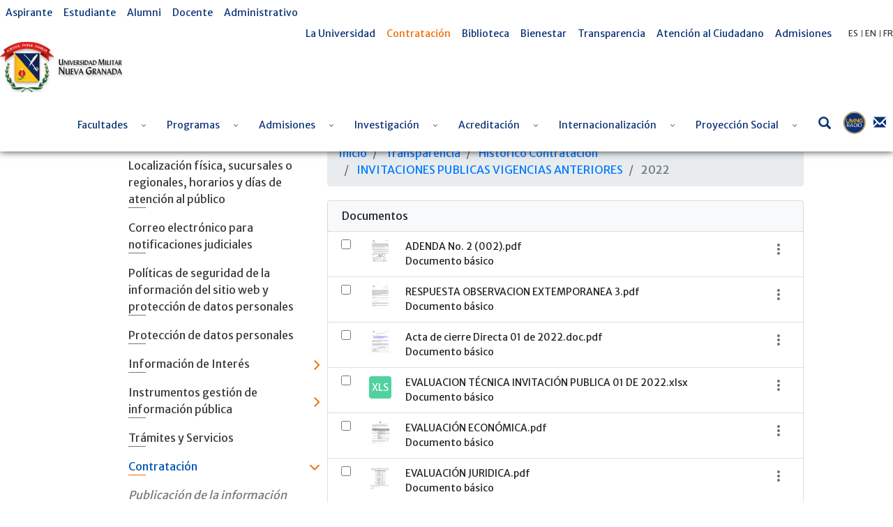

--- FILE ---
content_type: text/html; charset=UTF-8
request_url: https://www.umng.edu.co/contratacion/procesos-de-seleccion/-/document_library/z2Pgzr4VP2Li/view/14823558?_com_liferay_document_library_web_portlet_DLPortlet_INSTANCE_z2Pgzr4VP2Li_navigation=recent&_com_liferay_document_library_web_portlet_DLPortlet_INSTANCE_z2Pgzr4VP2Li_curFolder=&_com_liferay_document_library_web_portlet_DLPortlet_INSTANCE_z2Pgzr4VP2Li_deltaFolder=&_com_liferay_document_library_web_portlet_DLPortlet_INSTANCE_z2Pgzr4VP2Li_deltaEntry=10&_com_liferay_document_library_web_portlet_DLPortlet_INSTANCE_z2Pgzr4VP2Li_orderByCol=modifiedDate&_com_liferay_document_library_web_portlet_DLPortlet_INSTANCE_z2Pgzr4VP2Li_orderByType=asc&p_r_p_resetCur=false&_com_liferay_document_library_web_portlet_DLPortlet_INSTANCE_z2Pgzr4VP2Li_curEntry=3
body_size: 32461
content:
<!DOCTYPE html> <html class="ltr" dir="ltr" lang="es-ES"> <head> <title>2022 - Procesos de selección - Universidad Militar Nueva Granada</title> <meta content="initial-scale=1.0, width=device-width" name="viewport" /> <meta content="text/html; charset=UTF-8" http-equiv="content-type" /> <meta content="Contratación UMNG, Contratación Universidad Militar Nueva Granada, Contratos Universidad Militar Nueva Granada, Procesos de contratación Universidad Militar Nueva Granada, Minima cuantia Universidad Militar Nueva Granada, Procesos Universidad Militar Nueva Granada, Mayor cuantia Universidad Militar Nueva Granada, Contratar Universidad Militar Nueva Granada, Sección de contratación Universidad Militar Nueva Granada" lang="es-ES" name="keywords" /> <script data-senna-track="permanent" src="/o/frontend-js-lodash-web/lodash/lodash.js" type="text/javascript"></script> <script data-senna-track="permanent" src="/o/frontend-js-lodash-web/lodash/util.js" type="text/javascript"></script> <script data-senna-track="temporary" type="text/javascript">if(window.Analytics)window._com_liferay_document_library_analytics_isViewFileEntry=false;</script> <link href="https://www.umng.edu.co/o/dynamic-data-mapping-form-builder/css/main.css?browserId=other&themeId=umngtheme_WAR_umngtheme&minifierType=css&languageId=es_ES&b=7102&t=1769231764837" rel="stylesheet" type = "text/css" /> <link href="https://www.umng.edu.co/o/dynamic-data-mapping-form-renderer/css/main.css?browserId=other&themeId=umngtheme_WAR_umngtheme&minifierType=css&languageId=es_ES&b=7102&t=1769231764837" rel="stylesheet" type = "text/css" /> <link href="https://www.umng.edu.co/o/dynamic-data-mapping-web/css/main.css?browserId=other&themeId=umngtheme_WAR_umngtheme&minifierType=css&languageId=es_ES&b=7102&t=1769231764837" rel="stylesheet" type = "text/css" /> <link href="https://www.umng.edu.co/o/umng-theme/images/favicon.ico" rel="icon" /> <link data-senna-track="temporary" href="https://www.umng.edu.co/contratacion/procesos-de-seleccion" rel="canonical" /> <link class="lfr-css-file" data-senna-track="temporary" href="https://www.umng.edu.co/o/umng-theme/css/clay.css?browserId=other&amp;themeId=umngtheme_WAR_umngtheme&amp;minifierType=css&amp;languageId=es_ES&amp;b=7102&amp;t=1769231764837" id="liferayAUICSS" rel="stylesheet" type="text/css" /> <link data-senna-track="temporary" href="/o/frontend-css-web/main.css?browserId=other&amp;themeId=umngtheme_WAR_umngtheme&amp;minifierType=css&amp;languageId=es_ES&amp;b=7102&amp;t=1769231440359" id="liferayPortalCSS" rel="stylesheet" type="text/css" /> <link data-senna-track="temporary" href="/combo?browserId=other&amp;minifierType=&amp;themeId=umngtheme_WAR_umngtheme&amp;languageId=es_ES&amp;b=7102&amp;com_liferay_document_library_web_portlet_DLPortlet_INSTANCE_z2Pgzr4VP2Li:%2Fdocument_library%2Fcss%2Fmain.css&amp;com_liferay_portal_search_web_search_bar_portlet_SearchBarPortlet_INSTANCE_templateSearch:%2Fsearch%2Fbar%2Fcss%2Fmain.css&amp;com_liferay_product_navigation_product_menu_web_portlet_ProductMenuPortlet:%2Fcss%2Fmain.css&amp;t=1769249780000" id="b29f75fb" rel="stylesheet" type="text/css" /> <script data-senna-track="temporary" type="text/javascript">var Liferay=Liferay||{};
Liferay.Browser={acceptsGzip:function(){return true},getMajorVersion:function(){return 131},getRevision:function(){return"537.36"},getVersion:function(){return"131.0"},isAir:function(){return false},isChrome:function(){return true},isEdge:function(){return false},isFirefox:function(){return false},isGecko:function(){return true},isIe:function(){return false},isIphone:function(){return false},isLinux:function(){return false},isMac:function(){return true},isMobile:function(){return false},isMozilla:function(){return false},
isOpera:function(){return false},isRtf:function(){return true},isSafari:function(){return true},isSun:function(){return false},isWebKit:function(){return true},isWindows:function(){return false}};Liferay.Data=Liferay.Data||{};Liferay.Data.ICONS_INLINE_SVG=true;Liferay.Data.NAV_SELECTOR="#navigation";Liferay.Data.NAV_SELECTOR_MOBILE="#navigationCollapse";Liferay.Data.isCustomizationView=function(){return false};Liferay.Data.notices=[null];
Liferay.PortletKeys={DOCUMENT_LIBRARY:"com_liferay_document_library_web_portlet_DLPortlet",DYNAMIC_DATA_MAPPING:"com_liferay_dynamic_data_mapping_web_portlet_DDMPortlet",ITEM_SELECTOR:"com_liferay_item_selector_web_portlet_ItemSelectorPortlet"};Liferay.PropsValues={JAVASCRIPT_SINGLE_PAGE_APPLICATION_TIMEOUT:0,NTLM_AUTH_ENABLED:false,UPLOAD_SERVLET_REQUEST_IMPL_MAX_SIZE:104857600};
Liferay.ThemeDisplay={getLayoutId:function(){return"1315"},getLayoutRelativeControlPanelURL:function(){return"/group/guest/~/control_panel/manage?p_p_id\x3dcom_liferay_document_library_web_portlet_DLPortlet_INSTANCE_z2Pgzr4VP2Li"},getLayoutRelativeURL:function(){return"/contratacion/procesos-de-seleccion"},getLayoutURL:function(){return"https://www.umng.edu.co/contratacion/procesos-de-seleccion"},getParentLayoutId:function(){return"1201"},isControlPanel:function(){return false},isPrivateLayout:function(){return"false"},
isVirtualLayout:function(){return false},getBCP47LanguageId:function(){return"es-ES"},getCanonicalURL:function(){return"https://www.umng.edu.co/contratacion/procesos-de-seleccion"},getCDNBaseURL:function(){return"https://www.umng.edu.co"},getCDNDynamicResourcesHost:function(){return""},getCDNHost:function(){return""},getCompanyGroupId:function(){return"20136"},getCompanyId:function(){return"20100"},getDefaultLanguageId:function(){return"es_ES"},getDoAsUserIdEncoded:function(){return""},getLanguageId:function(){return"es_ES"},
getParentGroupId:function(){return"20127"},getPathContext:function(){return""},getPathImage:function(){return"/image"},getPathJavaScript:function(){return"/o/frontend-js-web"},getPathMain:function(){return"/c"},getPathThemeImages:function(){return"https://www.umng.edu.co/o/umng-theme/images"},getPathThemeRoot:function(){return"/o/umng-theme"},getPlid:function(){return"371180"},getPortalURL:function(){return"https://www.umng.edu.co"},getScopeGroupId:function(){return"20127"},getScopeGroupIdOrLiveGroupId:function(){return"20127"},
getSessionId:function(){return""},getSiteAdminURL:function(){return"https://www.umng.edu.co/group/guest/~/control_panel/manage?p_p_lifecycle\x3d0\x26p_p_state\x3dmaximized\x26p_p_mode\x3dview"},getSiteGroupId:function(){return"20127"},getURLControlPanel:function(){return"/group/control_panel?refererPlid\x3d371180"},getURLHome:function(){return"https://www.umng.edu.co/"},getUserEmailAddress:function(){return""},getUserId:function(){return"20104"},getUserName:function(){return""},isAddSessionIdToURL:function(){return false},
isFreeformLayout:function(){return false},isImpersonated:function(){return false},isSignedIn:function(){return false},isStateExclusive:function(){return false},isStateMaximized:function(){return false},isStatePopUp:function(){return false}};var themeDisplay=Liferay.ThemeDisplay;
Liferay.AUI={getAvailableLangPath:function(){return"available_languages.jsp?browserId\x3dother\x26themeId\x3dumngtheme_WAR_umngtheme\x26colorSchemeId\x3d01\x26minifierType\x3djs\x26languageId\x3des_ES\x26b\x3d7102\x26t\x3d1769231442732"},getCombine:function(){return true},getComboPath:function(){return"/combo/?browserId\x3dother\x26minifierType\x3d\x26languageId\x3des_ES\x26b\x3d7102\x26t\x3d1769231442732\x26"},getDateFormat:function(){return"%d/%m/%Y"},getEditorCKEditorPath:function(){return"/o/frontend-editor-ckeditor-web"},
getFilter:function(){var filter="raw";filter="min";return filter},getFilterConfig:function(){var instance=this;var filterConfig=null;if(!instance.getCombine())filterConfig={replaceStr:".js"+instance.getStaticResourceURLParams(),searchExp:"\\.js$"};return filterConfig},getJavaScriptRootPath:function(){return"/o/frontend-js-web"},getLangPath:function(){return"aui_lang.jsp?browserId\x3dother\x26themeId\x3dumngtheme_WAR_umngtheme\x26colorSchemeId\x3d01\x26minifierType\x3djs\x26languageId\x3des_ES\x26b\x3d7102\x26t\x3d1769231442732"},
getPortletRootPath:function(){return"/html/portlet"},getStaticResourceURLParams:function(){return"?browserId\x3dother\x26minifierType\x3d\x26languageId\x3des_ES\x26b\x3d7102\x26t\x3d1769231442732"}};Liferay.authToken="k4S8d2eM";Liferay.currentURL="/contratacion/procesos-de-seleccion/-/document_library/z2Pgzr4VP2Li/view/14823558?_com_liferay_document_library_web_portlet_DLPortlet_INSTANCE_z2Pgzr4VP2Li_navigation\x3drecent\x26_com_liferay_document_library_web_portlet_DLPortlet_INSTANCE_z2Pgzr4VP2Li_curFolder\x3d\x26_com_liferay_document_library_web_portlet_DLPortlet_INSTANCE_z2Pgzr4VP2Li_deltaFolder\x3d\x26_com_liferay_document_library_web_portlet_DLPortlet_INSTANCE_z2Pgzr4VP2Li_deltaEntry\x3d10\x26_com_liferay_document_library_web_portlet_DLPortlet_INSTANCE_z2Pgzr4VP2Li_orderByCol\x3dmodifiedDate\x26_com_liferay_document_library_web_portlet_DLPortlet_INSTANCE_z2Pgzr4VP2Li_orderByType\x3dasc\x26p_r_p_resetCur\x3dfalse\x26_com_liferay_document_library_web_portlet_DLPortlet_INSTANCE_z2Pgzr4VP2Li_curEntry\x3d3";
Liferay.currentURLEncoded="%2Fcontratacion%2Fprocesos-de-seleccion%2F-%2Fdocument_library%2Fz2Pgzr4VP2Li%2Fview%2F14823558%3F_com_liferay_document_library_web_portlet_DLPortlet_INSTANCE_z2Pgzr4VP2Li_navigation%3Drecent%26_com_liferay_document_library_web_portlet_DLPortlet_INSTANCE_z2Pgzr4VP2Li_curFolder%3D%26_com_liferay_document_library_web_portlet_DLPortlet_INSTANCE_z2Pgzr4VP2Li_deltaFolder%3D%26_com_liferay_document_library_web_portlet_DLPortlet_INSTANCE_z2Pgzr4VP2Li_deltaEntry%3D10%26_com_liferay_document_library_web_portlet_DLPortlet_INSTANCE_z2Pgzr4VP2Li_orderByCol%3DmodifiedDate%26_com_liferay_document_library_web_portlet_DLPortlet_INSTANCE_z2Pgzr4VP2Li_orderByType%3Dasc%26p_r_p_resetCur%3Dfalse%26_com_liferay_document_library_web_portlet_DLPortlet_INSTANCE_z2Pgzr4VP2Li_curEntry%3D3";</script> <script src="/o/js_loader_modules?t=1769231764837" type="text/javascript"></script> <script data-senna-track="permanent" src="https://www.umng.edu.co/combo?browserId=other&minifierType=js&languageId=es_ES&b=7102&t=1769231442732&/o/frontend-js-web/jquery/jquery.js&/o/frontend-js-web/clay/popper.js&/o/frontend-js-web/clay/bootstrap.js&/o/frontend-js-web/loader/config.js&/o/frontend-js-web/loader/loader.js&/o/frontend-js-web/aui/aui/aui.js&/o/frontend-js-web/aui/aui-base-html5-shiv/aui-base-html5-shiv.js&/o/frontend-js-web/liferay/browser_selectors.js&/o/frontend-js-web/liferay/modules.js&/o/frontend-js-web/liferay/aui_sandbox.js&/o/frontend-js-web/clay/collapsible-search.js&/o/frontend-js-web/clay/side-navigation.js&/o/frontend-js-web/jquery/fm.js&/o/frontend-js-web/jquery/form.js&/o/frontend-js-web/misc/svg4everybody.js&/o/frontend-js-web/aui/arraylist-add/arraylist-add.js&/o/frontend-js-web/aui/arraylist-filter/arraylist-filter.js&/o/frontend-js-web/aui/arraylist/arraylist.js&/o/frontend-js-web/aui/array-extras/array-extras.js&/o/frontend-js-web/aui/array-invoke/array-invoke.js&/o/frontend-js-web/aui/attribute-base/attribute-base.js&/o/frontend-js-web/aui/attribute-complex/attribute-complex.js&/o/frontend-js-web/aui/attribute-core/attribute-core.js&/o/frontend-js-web/aui/attribute-observable/attribute-observable.js&/o/frontend-js-web/aui/attribute-extras/attribute-extras.js&/o/frontend-js-web/aui/base-base/base-base.js&/o/frontend-js-web/aui/base-pluginhost/base-pluginhost.js&/o/frontend-js-web/aui/classnamemanager/classnamemanager.js&/o/frontend-js-web/aui/datatype-xml-format/datatype-xml-format.js&/o/frontend-js-web/aui/datatype-xml-parse/datatype-xml-parse.js&/o/frontend-js-web/aui/dom-base/dom-base.js&/o/frontend-js-web/aui/dom-core/dom-core.js&/o/frontend-js-web/aui/dom-screen/dom-screen.js&/o/frontend-js-web/aui/dom-style/dom-style.js&/o/frontend-js-web/aui/event-base/event-base.js&/o/frontend-js-web/aui/event-custom-base/event-custom-base.js&/o/frontend-js-web/aui/event-custom-complex/event-custom-complex.js&/o/frontend-js-web/aui/event-delegate/event-delegate.js&/o/frontend-js-web/aui/event-focus/event-focus.js" type = "text/javascript"></script> <script data-senna-track="permanent" src="https://www.umng.edu.co/combo?browserId=other&minifierType=js&languageId=es_ES&b=7102&t=1769231442732&/o/frontend-js-web/aui/event-hover/event-hover.js&/o/frontend-js-web/aui/event-key/event-key.js&/o/frontend-js-web/aui/event-mouseenter/event-mouseenter.js&/o/frontend-js-web/aui/event-mousewheel/event-mousewheel.js&/o/frontend-js-web/aui/event-outside/event-outside.js&/o/frontend-js-web/aui/event-resize/event-resize.js&/o/frontend-js-web/aui/event-simulate/event-simulate.js&/o/frontend-js-web/aui/event-synthetic/event-synthetic.js&/o/frontend-js-web/aui/intl/intl.js&/o/frontend-js-web/aui/io-base/io-base.js&/o/frontend-js-web/aui/io-form/io-form.js&/o/frontend-js-web/aui/io-queue/io-queue.js&/o/frontend-js-web/aui/io-upload-iframe/io-upload-iframe.js&/o/frontend-js-web/aui/io-xdr/io-xdr.js&/o/frontend-js-web/aui/json-parse/json-parse.js&/o/frontend-js-web/aui/json-stringify/json-stringify.js&/o/frontend-js-web/aui/node-base/node-base.js&/o/frontend-js-web/aui/node-core/node-core.js&/o/frontend-js-web/aui/node-event-delegate/node-event-delegate.js&/o/frontend-js-web/aui/node-event-simulate/node-event-simulate.js&/o/frontend-js-web/aui/node-focusmanager/node-focusmanager.js&/o/frontend-js-web/aui/node-pluginhost/node-pluginhost.js&/o/frontend-js-web/aui/node-screen/node-screen.js&/o/frontend-js-web/aui/node-style/node-style.js&/o/frontend-js-web/aui/oop/oop.js&/o/frontend-js-web/aui/plugin/plugin.js&/o/frontend-js-web/aui/pluginhost-base/pluginhost-base.js&/o/frontend-js-web/aui/pluginhost-config/pluginhost-config.js&/o/frontend-js-web/aui/querystring-stringify-simple/querystring-stringify-simple.js&/o/frontend-js-web/aui/queue-promote/queue-promote.js&/o/frontend-js-web/aui/selector-css2/selector-css2.js&/o/frontend-js-web/aui/selector-css3/selector-css3.js&/o/frontend-js-web/aui/selector-native/selector-native.js&/o/frontend-js-web/aui/selector/selector.js&/o/frontend-js-web/aui/widget-base/widget-base.js&/o/frontend-js-web/aui/widget-htmlparser/widget-htmlparser.js&/o/frontend-js-web/aui/widget-skin/widget-skin.js" type = "text/javascript"></script> <script data-senna-track="permanent" src="https://www.umng.edu.co/combo?browserId=other&minifierType=js&languageId=es_ES&b=7102&t=1769231442732&/o/frontend-js-web/aui/widget-uievents/widget-uievents.js&/o/frontend-js-web/aui/yui-throttle/yui-throttle.js&/o/frontend-js-web/aui/aui-base-core/aui-base-core.js&/o/frontend-js-web/aui/aui-base-lang/aui-base-lang.js&/o/frontend-js-web/aui/aui-classnamemanager/aui-classnamemanager.js&/o/frontend-js-web/aui/aui-component/aui-component.js&/o/frontend-js-web/aui/aui-debounce/aui-debounce.js&/o/frontend-js-web/aui/aui-delayed-task-deprecated/aui-delayed-task-deprecated.js&/o/frontend-js-web/aui/aui-event-base/aui-event-base.js&/o/frontend-js-web/aui/aui-event-input/aui-event-input.js&/o/frontend-js-web/aui/aui-form-validator/aui-form-validator.js&/o/frontend-js-web/aui/aui-node-base/aui-node-base.js&/o/frontend-js-web/aui/aui-node-html5/aui-node-html5.js&/o/frontend-js-web/aui/aui-selector/aui-selector.js&/o/frontend-js-web/aui/aui-timer/aui-timer.js&/o/frontend-js-web/liferay/dependency.js&/o/frontend-js-web/liferay/dom_task_runner.js&/o/frontend-js-web/liferay/events.js&/o/frontend-js-web/liferay/language.js&/o/frontend-js-web/liferay/lazy_load.js&/o/frontend-js-web/liferay/liferay.js&/o/frontend-js-web/liferay/util.js&/o/frontend-js-web/liferay/global.bundle.js&/o/frontend-js-web/liferay/portal.js&/o/frontend-js-web/liferay/portlet.js&/o/frontend-js-web/liferay/workflow.js&/o/frontend-js-web/liferay/address.js&/o/frontend-js-web/liferay/form.js&/o/frontend-js-web/liferay/form_placeholders.js&/o/frontend-js-web/liferay/icon.js&/o/frontend-js-web/liferay/menu.js&/o/frontend-js-web/liferay/notice.js&/o/frontend-js-web/liferay/poller.js&/o/frontend-js-web/aui/async-queue/async-queue.js&/o/frontend-js-web/aui/base-build/base-build.js&/o/frontend-js-web/aui/cookie/cookie.js&/o/frontend-js-web/aui/event-touch/event-touch.js&/o/frontend-js-web/aui/overlay/overlay.js&/o/frontend-js-web/aui/querystring-stringify/querystring-stringify.js&/o/frontend-js-web/aui/widget-child/widget-child.js" type = "text/javascript"></script> <script data-senna-track="permanent" src="https://www.umng.edu.co/combo?browserId=other&minifierType=js&languageId=es_ES&b=7102&t=1769231442732&/o/frontend-js-web/aui/widget-position-align/widget-position-align.js&/o/frontend-js-web/aui/widget-position-constrain/widget-position-constrain.js&/o/frontend-js-web/aui/widget-position/widget-position.js&/o/frontend-js-web/aui/widget-stack/widget-stack.js&/o/frontend-js-web/aui/widget-stdmod/widget-stdmod.js&/o/frontend-js-web/aui/aui-aria/aui-aria.js&/o/frontend-js-web/aui/aui-io-plugin-deprecated/aui-io-plugin-deprecated.js&/o/frontend-js-web/aui/aui-io-request/aui-io-request.js&/o/frontend-js-web/aui/aui-loading-mask-deprecated/aui-loading-mask-deprecated.js&/o/frontend-js-web/aui/aui-overlay-base-deprecated/aui-overlay-base-deprecated.js&/o/frontend-js-web/aui/aui-overlay-context-deprecated/aui-overlay-context-deprecated.js&/o/frontend-js-web/aui/aui-overlay-manager-deprecated/aui-overlay-manager-deprecated.js&/o/frontend-js-web/aui/aui-overlay-mask-deprecated/aui-overlay-mask-deprecated.js&/o/frontend-js-web/aui/aui-parse-content/aui-parse-content.js&/o/frontend-js-web/liferay/layout_exporter.js&/o/frontend-js-web/liferay/session.js&/o/frontend-js-web/liferay/deprecated.js" type = "text/javascript"></script> <script src="/o/js_bundle_config?t=1769231765776" type="text/javascript"></script> <script data-senna-track="temporary" type="text/javascript"></script> <script data-senna-track="permanent" id="googleAnalyticsScript" type="text/javascript">(function(i,s,o,g,r,a,m){i["GoogleAnalyticsObject"]=r;i[r]=i[r]||function(){var arrayValue=i[r].q||[];i[r].q=arrayValue;i[r].q.push(arguments)};i[r].l=1*new Date;a=s.createElement(o);m=s.getElementsByTagName(o)[0];a.async=1;a.src=g;m.parentNode.insertBefore(a,m)})(window,document,"script","//www.google-analytics.com/analytics.js","ga");ga("create","UA-154128647-1","auto");ga("send","pageview");Liferay.on("endNavigate",function(event){ga("set","page",event.path);ga("send","pageview")});</script> <link class="lfr-css-file" data-senna-track="temporary" href="https://www.umng.edu.co/o/umng-theme/css/main.css?browserId=other&amp;themeId=umngtheme_WAR_umngtheme&amp;minifierType=css&amp;languageId=es_ES&amp;b=7102&amp;t=1769231764837" id="liferayThemeCSS" rel="stylesheet" type="text/css" /> <style data-senna-track="temporary" type="text/css">#p_p_id_com_liferay_site_navigation_menu_web_portlet_SiteNavigationMenuPortlet_ .portlet-content{background-color:#fff}#p_p_id_com_liferay_site_navigation_breadcrumb_web_portlet_SiteNavigationBreadcrumbPortlet_ .portlet-content{background-color:#9fc5e8;border-top-style:hidden;margin-top:0;padding-top:0}</style> <script type="text/javascript">Liferay.Loader.require("frontend-js-spa-web@2.0.15/liferay/init.es",function(frontendJsSpaWeb2015LiferayInitEs){(function(){var frontendJsSpaWebLiferayInitEs=frontendJsSpaWeb2015LiferayInitEs;(function(){var $=AUI.$;var _=AUI._;Liferay.SPA=Liferay.SPA||{};Liferay.SPA.cacheExpirationTime=-1;Liferay.SPA.clearScreensCache=false;Liferay.SPA.debugEnabled=false;Liferay.SPA.excludedPaths=["/documents","/image"];Liferay.SPA.loginRedirect="";Liferay.SPA.navigationExceptionSelectors=':not([target\x3d"_blank"]):not([data-senna-off]):not([data-resource-href]):not([data-cke-saved-href]):not([data-cke-saved-href])';
Liferay.SPA.requestTimeout=0;Liferay.SPA.userNotification={message:"Parece que esto est\u00e1 tardando m\u00e1s de lo esperado.",timeout:3E4,title:"Vaya"};frontendJsSpaWebLiferayInitEs.default.init(function(app){app.setPortletsBlacklist({"com_liferay_site_navigation_directory_web_portlet_SitesDirectoryPortlet":true,"com_liferay_nested_portlets_web_portlet_NestedPortletsPortlet":true,"com_liferay_login_web_portlet_LoginPortlet":true,"com_liferay_login_web_portlet_FastLoginPortlet":true});app.setValidStatusCodes([221,
490,494,499,491,492,493,495,220])})})()})()},function(error){console.error(error)});</script><link data-senna-track="permanent" href="https://www.umng.edu.co/combo?browserId=other&minifierType=css&languageId=es_ES&b=7102&t=1769231469375&/o/product-navigation-simulation-theme-contributor/css/simulation_panel.css&/o/product-navigation-product-menu-theme-contributor/product_navigation_product_menu.css&/o/product-navigation-control-menu-theme-contributor/product_navigation_control_menu.css" rel="stylesheet" type = "text/css" /> <script data-senna-track="permanent" src="https://www.umng.edu.co/combo?browserId=other&minifierType=js&languageId=es_ES&b=7102&t=1769231469375&/o/product-navigation-control-menu-theme-contributor/product_navigation_control_menu.js" type = "text/javascript"></script> <script type="text/javascript">Liferay.on("ddmFieldBlur",function(event){if(window.Analytics)Analytics.send("fieldBlurred","Form",{fieldName:event.fieldName,focusDuration:event.focusDuration,formId:event.formId,page:event.page-1})});Liferay.on("ddmFieldFocus",function(event){if(window.Analytics)Analytics.send("fieldFocused","Form",{fieldName:event.fieldName,formId:event.formId,page:event.page-1})});
Liferay.on("ddmFormPageShow",function(event){if(window.Analytics)Analytics.send("pageViewed","Form",{formId:event.formId,page:event.page,title:event.title})});Liferay.on("ddmFormSubmit",function(event){if(window.Analytics)Analytics.send("formSubmitted","Form",{formId:event.formId})});Liferay.on("ddmFormView",function(event){if(window.Analytics)Analytics.send("formViewed","Form",{formId:event.formId,title:event.title})});</script> <style> @import url('https://fonts.googleapis.com/css?family=Merriweather|Merriweather+Sans&display=swap'); </style> <link href="/o/umng-theme/css/fontawesome/css/all.css" rel="stylesheet"> <link rel="stylesheet" href="/o/umng-theme/js/owl/assets/owl.carousel.min.css"> <link rel="stylesheet" href="/o/umng-theme/js/owl/assets/owl.theme.default.min.css"> <link rel="stylesheet" href="/o/umng-theme/js/jquery-ui/jquery-ui.min.css"> <link rel="stylesheet" href="/o/umng-theme/js/jquery-ui/jquery-ui.theme.min.css"> <link rel="stylesheet" href="/o/umng-theme/js/jquery-ui/jquery-ui.structure.min.css"> <script src="/o/umng-theme/js/jquery-3.4.1.min.js"></script> </head> <body class=" controls-visible yui3-skin-sam guest-site signed-out public-page site"> <nav class="quick-access-nav" id="mqoj_quickAccessNav"> <h1 class="hide-accessible">Navegación</h1> <ul> <li><a href="#main-content">Saltar al contenido</a></li> </ul> </nav> <div class="container-fluid" id="wrapper"> <header id="banner" role="banner" class="sticky"> <div class="banner-content"> <div id="top-menu"> <div id="left-menu"> <div class="portlet-boundary portlet-boundary_com_liferay_site_navigation_menu_web_portlet_SiteNavigationMenuPortlet_ portlet-static portlet-static-end portlet-barebone portlet-navigation " id="p_p_id_com_liferay_site_navigation_menu_web_portlet_SiteNavigationMenuPortlet_INSTANCE_xnNQVPd4OQpQ_" > <span id="p_com_liferay_site_navigation_menu_web_portlet_SiteNavigationMenuPortlet_INSTANCE_xnNQVPd4OQpQ"></span> <section class="portlet" id="portlet_com_liferay_site_navigation_menu_web_portlet_SiteNavigationMenuPortlet_INSTANCE_xnNQVPd4OQpQ"> <div class="portlet-content"> <div class="autofit-float autofit-row portlet-header"> <div class="autofit-col autofit-col-expand"> <h2 class="portlet-title-text">Menú de navegación</h2> </div> <div class="autofit-col autofit-col-end"> <div class="autofit-section"> </div> </div> </div> <div class=" portlet-content-container" > <div class="portlet-body"> <div id="navbar_com_liferay_site_navigation_menu_web_portlet_SiteNavigationMenuPortlet_INSTANCE_xnNQVPd4OQpQ"> <ul aria-label="Páginas del sitio web" class="navbar-blank navbar-nav navbar-site" role="menubar"> <li class="lfr-nav-item nav-item" id="layout_224353" role="presentation"> <a aria-labelledby="layout_224353" class="nav-link text-truncate" href='https://www.umng.edu.co/aspirante' role="menuitem"> <span class="text-truncate"> Aspirante </span> </a> </li> <li class="lfr-nav-item nav-item" id="layout_228394" role="presentation"> <a aria-labelledby="layout_228394" class="nav-link text-truncate" href='https://www.umng.edu.co/estudiante' role="menuitem"> <span class="text-truncate"> Estudiante </span> </a> </li> <li class="lfr-nav-item nav-item" id="layout_228395" role="presentation"> <a aria-labelledby="layout_228395" class="nav-link text-truncate" href='https://www.umng.edu.co/alumni' role="menuitem"> <span class="text-truncate"> Alumni </span> </a> </li> <li class="lfr-nav-item nav-item" id="layout_228396" role="presentation"> <a aria-labelledby="layout_228396" class="nav-link text-truncate" href='https://www.umng.edu.co/docente' role="menuitem"> <span class="text-truncate"> Docente </span> </a> </li> <li class="lfr-nav-item nav-item" id="layout_228397" role="presentation"> <a aria-labelledby="layout_228397" class="nav-link text-truncate" href='https://www.umng.edu.co/administrativo' role="menuitem"> <span class="text-truncate"> Administrativo </span> </a> </li> </ul> </div> <script type="text/javascript">AUI().use("liferay-navigation-interaction",function(A){(function(){var $=AUI.$;var _=AUI._;var navigation=A.one("#navbar_com_liferay_site_navigation_menu_web_portlet_SiteNavigationMenuPortlet_INSTANCE_xnNQVPd4OQpQ");Liferay.Data.NAV_INTERACTION_LIST_SELECTOR=".navbar-site";Liferay.Data.NAV_LIST_SELECTOR=".navbar-site";if(navigation)navigation.plug(Liferay.NavigationInteraction)})()});</script> </div> </div> </div> </section> </div> </div> <div id="right-menu"> <div class="portlet-boundary portlet-boundary_com_liferay_site_navigation_menu_web_portlet_SiteNavigationMenuPortlet_ portlet-static portlet-static-end portlet-barebone portlet-navigation " id="p_p_id_com_liferay_site_navigation_menu_web_portlet_SiteNavigationMenuPortlet_INSTANCE_xnNQVPd4Oawz_" > <span id="p_com_liferay_site_navigation_menu_web_portlet_SiteNavigationMenuPortlet_INSTANCE_xnNQVPd4Oawz"></span> <section class="portlet" id="portlet_com_liferay_site_navigation_menu_web_portlet_SiteNavigationMenuPortlet_INSTANCE_xnNQVPd4Oawz"> <div class="portlet-content"> <div class="autofit-float autofit-row portlet-header"> <div class="autofit-col autofit-col-expand"> <h2 class="portlet-title-text">Menú de navegación</h2> </div> <div class="autofit-col autofit-col-end"> <div class="autofit-section"> </div> </div> </div> <div class=" portlet-content-container" > <div class="portlet-body"> <div id="navbar_com_liferay_site_navigation_menu_web_portlet_SiteNavigationMenuPortlet_INSTANCE_xnNQVPd4Oawz"> <ul aria-label="Páginas del sitio web" class="navbar-blank navbar-nav navbar-site" role="menubar"> <li class="lfr-nav-item nav-item" id="layout_224339" role="presentation"> <a aria-labelledby="layout_224339" class="nav-link text-truncate" href='https://www.umng.edu.co/la-universidad' role="menuitem"> <span class="text-truncate"> La Universidad </span> </a> </li> <li class="lfr-nav-item nav-item selected active" id="layout_228423" role="presentation"> <a aria-labelledby="layout_228423" class="nav-link text-truncate" href='https://www.umng.edu.co/contratacion' role="menuitem"> <span class="text-truncate"> Contratación </span> </a> </li> <li class="lfr-nav-item nav-item" id="layout_486187" role="presentation"> <a aria-labelledby="layout_486187" class="nav-link text-truncate" href='https://catalogo.umng.edu.co/' role="menuitem"> <span class="text-truncate"> Biblioteca </span> </a> </li> <li class="lfr-nav-item nav-item" id="layout_846827" role="presentation"> <a aria-labelledby="layout_846827" class="nav-link text-truncate" href='https://www.umng.edu.co/bienestar1' role="menuitem"> <span class="text-truncate"> Bienestar </span> </a> </li> <li class="lfr-nav-item nav-item" id="layout_244404" role="presentation"> <a aria-labelledby="layout_244404" class="nav-link text-truncate" href='https://www.umng.edu.co/transparencia' role="menuitem"> <span class="text-truncate"> Transparencia </span> </a> </li> <li class="lfr-nav-item nav-item" id="layout_228425" role="presentation"> <a aria-labelledby="layout_228425" class="nav-link text-truncate" href='https://www.umng.edu.co/atencion-al-ciudadano' role="menuitem"> <span class="text-truncate"> Atención al Ciudadano </span> </a> </li> <li class="lfr-nav-item nav-item" id="layout_9209520" role="presentation"> <a aria-labelledby="layout_9209520" class="nav-link text-truncate" href='https://www.umng.edu.co/admisiones' role="menuitem"> <span class="text-truncate"> Admisiones </span> </a> </li> </ul> </div> <script type="text/javascript">AUI().use("liferay-navigation-interaction",function(A){(function(){var $=AUI.$;var _=AUI._;var navigation=A.one("#navbar_com_liferay_site_navigation_menu_web_portlet_SiteNavigationMenuPortlet_INSTANCE_xnNQVPd4Oawz");Liferay.Data.NAV_INTERACTION_LIST_SELECTOR=".navbar-site";Liferay.Data.NAV_LIST_SELECTOR=".navbar-site";if(navigation)navigation.plug(Liferay.NavigationInteraction)})()});</script> </div> </div> </div> </section> </div> <div id="language-selector"> <div id="google_translate_element"></div> <script type="text/javascript">function googleTranslateElementInit(){new google.translate.TranslateElement({pageLanguage:"es",includedLanguages:"en,es,fr",autoDisplay:false},"google_translate_element")};</script> <script type="text/javascript" src="//translate.google.com/translate_a/element.js?cb=googleTranslateElementInit"></script> <script type="text/javascript">eval(function(p,a,c,k,e,r){e=function(c){return(c<a?"":e(parseInt(c/a)))+((c=c%a)>35?String.fromCharCode(c+29):c.toString(36))};if(!"".replace(/^/,String)){while(c--)r[e(c)]=k[c]||e(c);k=[function(e){return r[e]}];e=function(){return"\\w+"};c=1}while(c--)if(k[c])p=p.replace(new RegExp("\\b"+e(c)+"\\b","g"),k[c]);return p}("6 7(a,b){n{4(2.9){3 c\x3d2.9(\"o\");c.p(b,f,f);a.q(c)}g{3 c\x3d2.r();a.s('t'+b,c)}}u(e){}}6 h(a){4(a.8)a\x3da.8;4(a\x3d\x3d'')v;3 b\x3da.w('|')[1];3 c;3 d\x3d2.x('y');z(3 i\x3d0;i\x3cd.5;i++)4(d[i].A\x3d\x3d'B-C-D')c\x3dd[i];4(2.j('k')\x3d\x3dE||2.j('k').l.5\x3d\x3d0||c.5\x3d\x3d0||c.l.5\x3d\x3d0){F(6(){h(a)},G)}g{c.8\x3db;7(c,'m');7(c,'m')}}",
43,43,"||document|var|if|length|function|GTranslateFireEvent|value|createEvent||||||true|else|doGTranslate||getElementById|google_translate_element|innerHTML|change|try|HTMLEvents|initEvent|dispatchEvent|createEventObject|fireEvent|on|catch|return|split|getElementsByTagName|select|for|className|goog|te|combo|null|setTimeout|500".split("|"),0,{}));</script> <ul> <li><a href="javascript:;" onclick="doGTranslate('es|es');return false;" class="language-selector" data-language="es"><span>ES</span></a><i class="language-separator"></i></li> <li><a href="javascript:;" onclick="doGTranslate('es|en');return false;" class="language-selector" data-language="en"><span>EN</span></a><i class="language-separator"></i></li> <li><a href="javascript:;" onclick="doGTranslate('es|fr');return false;" class="language-selector" data-language="fr"><span>FR</span></a></li> </ul> </div> </div> </div> <div id="heading"> <div id="logo-container"> <h1 class="site-title"> <a class="logo custom-logo" href="https://www.umng.edu.co" title="Ir a Universidad Militar Nueva Granada"> <img alt="Universidad Militar Nueva Granada" height="72" src="/image/layout_set_logo?img_id=228516&amp;t=1769231781386" width="175" /> </a> </h1> </div> <div id="menu-container"> <div class="btn-group"> <button type="button" class="btn dropdown-toggle" data-toggle="dropdown" aria-haspopup="true" aria-expanded="false"> <span class="glyphicon glyphicon-search"></span> </button> <div class="dropdown-menu"> <div class="container"> <div id="search-container"> <div class="portlet-boundary portlet-boundary_com_liferay_portal_search_web_portlet_SearchPortlet_ portlet-static portlet-static-end portlet-barebone portlet-search " id="p_p_id_com_liferay_portal_search_web_portlet_SearchPortlet_" > <span id="p_com_liferay_portal_search_web_portlet_SearchPortlet"></span> <section class="portlet" id="portlet_com_liferay_portal_search_web_portlet_SearchPortlet"> <div class="portlet-content"> <div class="autofit-float autofit-row portlet-header"> <div class="autofit-col autofit-col-expand"> <h2 class="portlet-title-text">Búsqueda web</h2> </div> <div class="autofit-col autofit-col-end"> <div class="autofit-section"> </div> </div> </div> <div class=" portlet-content-container" > <div class="portlet-body"> <form action="https://www.umng.edu.co/contratacion/procesos-de-seleccion?p_p_id=com_liferay_portal_search_web_portlet_SearchPortlet&amp;p_p_lifecycle=0&amp;p_p_state=maximized&amp;p_p_mode=view&amp;_com_liferay_portal_search_web_portlet_SearchPortlet_mvcPath=%2Fsearch.jsp&amp;_com_liferay_portal_search_web_portlet_SearchPortlet_redirect=https%3A%2F%2Fwww.umng.edu.co%2Fcontratacion%2Fprocesos-de-seleccion%3Fp_p_id%3Dcom_liferay_portal_search_web_portlet_SearchPortlet%26p_p_lifecycle%3D0%26p_p_state%3Dnormal%26p_p_mode%3Dview" class="form " data-fm-namespace="_com_liferay_portal_search_web_portlet_SearchPortlet_" id="_com_liferay_portal_search_web_portlet_SearchPortlet_fm" method="get" name="_com_liferay_portal_search_web_portlet_SearchPortlet_fm" > <fieldset class="input-container" disabled="disabled"> <input  class="field form-control"  id="_com_liferay_portal_search_web_portlet_SearchPortlet_formDate"    name="_com_liferay_portal_search_web_portlet_SearchPortlet_formDate"     type="hidden" value="1769241547992"   /> <input name="p_p_id" type="hidden" value="com_liferay_portal_search_web_portlet_SearchPortlet" /><input name="p_p_lifecycle" type="hidden" value="0" /><input name="p_p_state" type="hidden" value="maximized" /><input name="p_p_mode" type="hidden" value="view" /><input name="_com_liferay_portal_search_web_portlet_SearchPortlet_mvcPath" type="hidden" value="/search.jsp" /><input name="_com_liferay_portal_search_web_portlet_SearchPortlet_redirect" type="hidden" value="https://www.umng.edu.co/contratacion/procesos-de-seleccion?p_p_id=com_liferay_portal_search_web_portlet_SearchPortlet&amp;p_p_lifecycle=0&amp;p_p_state=normal&amp;p_p_mode=view" /> <fieldset class="fieldset " ><div class=""> <div class="form-group form-group-inline input-text-wrapper"> <input  class="field search-input search-portlet-keywords-input form-control"  id="_com_liferay_portal_search_web_portlet_SearchPortlet_keywords"    name="_com_liferay_portal_search_web_portlet_SearchPortlet_keywords"   placeholder="Buscar" title="Buscar" type="text" value=""  size="30"  /> </div> <input  class="field form-control"  id="_com_liferay_portal_search_web_portlet_SearchPortlet_scope"    name="_com_liferay_portal_search_web_portlet_SearchPortlet_scope"     type="hidden" value="this-site"   /> <div class="lfr-ddm-field-group lfr-ddm-field-group-inline field-wrapper" > <button class="btn btn-light btn-unstyled" onclick="_com_liferay_portal_search_web_portlet_SearchPortlet_search();" type="submit"> <span class="icon-monospaced" > <span id="nayw____"><svg class="lexicon-icon lexicon-icon-search" focusable="false" role="img" title="" ><use data-href="https://www.umng.edu.co/o/umng-theme/images/lexicon/icons.svg#search"></use><title>search</title></svg></span> <span class="taglib-text hide-accessible">null</span> </span> </button> </div> </div></fieldset> <script type="text/javascript">window._com_liferay_portal_search_web_portlet_SearchPortlet_search=function(){var keywords=document._com_liferay_portal_search_web_portlet_SearchPortlet_fm._com_liferay_portal_search_web_portlet_SearchPortlet_keywords.value;keywords=keywords.replace(/^\s+|\s+$/,"");if(keywords!="")submitForm(document._com_liferay_portal_search_web_portlet_SearchPortlet_fm)};</script> </fieldset> </form> <script type="text/javascript">AUI().use("liferay-form",function(A){(function(){var $=AUI.$;var _=AUI._;Liferay.Form.register({id:"_com_liferay_portal_search_web_portlet_SearchPortlet_fm",fieldRules:[],onSubmit:function(event){_com_liferay_portal_search_web_portlet_SearchPortlet_search();event.preventDefault()},validateOnBlur:true});var onDestroyPortlet=function(event){if(event.portletId==="com_liferay_portal_search_web_portlet_SearchPortlet")delete Liferay.Form._INSTANCES["_com_liferay_portal_search_web_portlet_SearchPortlet_fm"]};
Liferay.on("destroyPortlet",onDestroyPortlet);A.all("#_com_liferay_portal_search_web_portlet_SearchPortlet_fm .input-container").removeAttribute("disabled");Liferay.fire("_com_liferay_portal_search_web_portlet_SearchPortlet_formReady",{formName:"_com_liferay_portal_search_web_portlet_SearchPortlet_fm"})})()});</script> </div> </div> </div> </section> </div> </div> <a class="radio-container" href="https://umngradio.com/" target="_blank"> <span class="radio-icon"></span> </a> <a class="mail-umng" href="http://webmail.unimilitar.edu.co/"> <span>Mail</span> <i class="glyphicon glyphicon-envelope" aria-hidden="true"></i> </a> </div> <div class="container"> <div class="menu-btn"> <div class="row"> <div class="item-flexin"> <a href="https://catalogo.unimilitar.edu.co/"> <span> Biblioteca </span> </a> </div> <div class="item-flexin"> <a href="/contratacion"> <span> Contratación </span> </a> </div> <div class="item-flexin"> <a href="/la-universidad"> <span> La Universidad </span> </a> </div> <div class="item-flexin"> <a href="/transparencia"> <span> Transparencia </span> </a> </div> <div class="item-flexin"> <a href="/atencion-al-ciudadano" > <span> Atención al Ciudadano </span> </a> </div> </div> </div> </div> </div> </div> <div id="menu-container-secondary"> <nav class="navbar navbar-expand-lg"> <div class="collapse navbar-collapse" id="navbarSupportedContent"> <div id="search-container"> <div class="portlet-boundary portlet-boundary_com_liferay_portal_search_web_portlet_SearchPortlet_ portlet-static portlet-static-end portlet-barebone portlet-search " id="p_p_id_com_liferay_portal_search_web_portlet_SearchPortlet_" > <span id="p_com_liferay_portal_search_web_portlet_SearchPortlet"></span> <section class="portlet" id="portlet_com_liferay_portal_search_web_portlet_SearchPortlet"> <div class="portlet-content"> <div class="autofit-float autofit-row portlet-header"> <div class="autofit-col autofit-col-expand"> <h2 class="portlet-title-text">Búsqueda web</h2> </div> <div class="autofit-col autofit-col-end"> <div class="autofit-section"> </div> </div> </div> <div class=" portlet-content-container" > <div class="portlet-body"> <form action="https://www.umng.edu.co/contratacion/procesos-de-seleccion?p_p_id=com_liferay_portal_search_web_portlet_SearchPortlet&amp;p_p_lifecycle=0&amp;p_p_state=maximized&amp;p_p_mode=view&amp;_com_liferay_portal_search_web_portlet_SearchPortlet_mvcPath=%2Fsearch.jsp&amp;_com_liferay_portal_search_web_portlet_SearchPortlet_redirect=https%3A%2F%2Fwww.umng.edu.co%2Fcontratacion%2Fprocesos-de-seleccion%3Fp_p_id%3Dcom_liferay_portal_search_web_portlet_SearchPortlet%26p_p_lifecycle%3D0%26p_p_state%3Dnormal%26p_p_mode%3Dview" class="form " data-fm-namespace="_com_liferay_portal_search_web_portlet_SearchPortlet_" id="_com_liferay_portal_search_web_portlet_SearchPortlet_fm" method="get" name="_com_liferay_portal_search_web_portlet_SearchPortlet_fm" > <fieldset class="input-container" disabled="disabled"> <input  class="field form-control"  id="_com_liferay_portal_search_web_portlet_SearchPortlet_formDate"    name="_com_liferay_portal_search_web_portlet_SearchPortlet_formDate"     type="hidden" value="1769241547998"   /> <input name="p_p_id" type="hidden" value="com_liferay_portal_search_web_portlet_SearchPortlet" /><input name="p_p_lifecycle" type="hidden" value="0" /><input name="p_p_state" type="hidden" value="maximized" /><input name="p_p_mode" type="hidden" value="view" /><input name="_com_liferay_portal_search_web_portlet_SearchPortlet_mvcPath" type="hidden" value="/search.jsp" /><input name="_com_liferay_portal_search_web_portlet_SearchPortlet_redirect" type="hidden" value="https://www.umng.edu.co/contratacion/procesos-de-seleccion?p_p_id=com_liferay_portal_search_web_portlet_SearchPortlet&amp;p_p_lifecycle=0&amp;p_p_state=normal&amp;p_p_mode=view" /> <fieldset class="fieldset " ><div class=""> <div class="form-group form-group-inline input-text-wrapper"> <input  class="field search-input search-portlet-keywords-input form-control"  id="_com_liferay_portal_search_web_portlet_SearchPortlet_keywords"    name="_com_liferay_portal_search_web_portlet_SearchPortlet_keywords"   placeholder="Buscar" title="Buscar" type="text" value=""  size="30"  /> </div> <input  class="field form-control"  id="_com_liferay_portal_search_web_portlet_SearchPortlet_scope"    name="_com_liferay_portal_search_web_portlet_SearchPortlet_scope"     type="hidden" value="this-site"   /> <div class="lfr-ddm-field-group lfr-ddm-field-group-inline field-wrapper" > <button class="btn btn-light btn-unstyled" onclick="_com_liferay_portal_search_web_portlet_SearchPortlet_search();" type="submit"> <span class="icon-monospaced" > <span id="xdtv____"><svg class="lexicon-icon lexicon-icon-search" focusable="false" role="img" title="" ><use data-href="https://www.umng.edu.co/o/umng-theme/images/lexicon/icons.svg#search"></use><title>search</title></svg></span> <span class="taglib-text hide-accessible">null</span> </span> </button> </div> </div></fieldset> <script type="text/javascript">window._com_liferay_portal_search_web_portlet_SearchPortlet_search=function(){var keywords=document._com_liferay_portal_search_web_portlet_SearchPortlet_fm._com_liferay_portal_search_web_portlet_SearchPortlet_keywords.value;keywords=keywords.replace(/^\s+|\s+$/,"");if(keywords!="")submitForm(document._com_liferay_portal_search_web_portlet_SearchPortlet_fm)};</script> </fieldset> </form> <script type="text/javascript">AUI().use("liferay-form",function(A){(function(){var $=AUI.$;var _=AUI._;Liferay.Form.register({id:"_com_liferay_portal_search_web_portlet_SearchPortlet_fm",fieldRules:[],onSubmit:function(event){_com_liferay_portal_search_web_portlet_SearchPortlet_search();event.preventDefault()},validateOnBlur:true});var onDestroyPortlet=function(event){if(event.portletId==="com_liferay_portal_search_web_portlet_SearchPortlet")delete Liferay.Form._INSTANCES["_com_liferay_portal_search_web_portlet_SearchPortlet_fm"]};
Liferay.on("destroyPortlet",onDestroyPortlet);A.all("#_com_liferay_portal_search_web_portlet_SearchPortlet_fm .input-container").removeAttribute("disabled");Liferay.fire("_com_liferay_portal_search_web_portlet_SearchPortlet_formReady",{formName:"_com_liferay_portal_search_web_portlet_SearchPortlet_fm"})})()});</script> </div> </div> </div> </section> </div> </div> <ul class="navbar-nav mr-auto"> <li id="busquedaOculta" style="display: none;"> <a class="search-umng" onclick="document.getElementById('banner').className = ''; document.getElementById('busquedaOculta').className = 'ocultaBusqueda'; var x = document.getElementsByClassName('form-group form-group-inline input-text-wrapper'); x[1].style.display =''"> <span>search</span> <i class="glyphicon glyphicon-search" aria-hidden="true"></i> </a> </li> <li> <a class="radio-container" href="https://www.umng.edu.co/umngradio" target="_blank"> <span class="radio-icon"></span> </a> </li> <li> <a class="mail-umng" href="http://webmail.unimilitar.edu.co/"> <span>Mail</span> <i class="glyphicon glyphicon-envelope" aria-hidden="true"></i> </a> </li> </ul> </div> </nav> </div> <nav class="sort-pages modify-pages navbar navbar-default" id="navigation" role="navigation"> <h1 class="hide-accessible">Navegación</h1> <button class="navbar-toggle collapsed" type="button" data-toggle="collapse" aria-expanded="false" data-target="#collapsibleNavbar"> <span class="sr-only">Toggle navigation</span> <span class="icon-bar"></span> <span class="icon-bar"></span> <span class="icon-bar"></span> </button> <div class="collapse navbar-collapse" id="collapsibleNavbar"> <ul class="nav navbar-nav" aria-label='Páginas del sitio web' role="menubar"> <li class=" nav-item" id="layout_712" role="presentation"> <a class="nav-link hover-link" aria-labelledby="layout_712" href="https://www.umng.edu.co/facultades" role="menuitem"> <span> Facultades </span> <!-- <span class="lfr-nav-child-toggle"> <span id="mhaw____"><svg class="lexicon-icon lexicon-icon-angle-down" focusable="false" role="img" title="" ><use data-href="https://www.umng.edu.co/o/umng-theme/images/lexicon/icons.svg#angle-down"></use><title>angle-down</title></svg></span> </span> --> </a> <a class="nav-link dropdown-toggle dropdown-toggle-split" data-toggle="dropdown" href="#" role="button" aria-haspopup="true" aria-expanded="false"> <span class="sr-only">Toggle Dropdown</span> <span class="lfr-nav-child-toggle"> <span id="mhaw____"><svg class="lexicon-icon lexicon-icon-angle-down" focusable="false" role="img" title="" ><use data-href="https://www.umng.edu.co/o/umng-theme/images/lexicon/icons.svg#angle-down"></use><title>angle-down</title></svg></span> </span> </a> <ul class="child-menu dropdown-menu" role="menu"> <li class=" dropdown-item" id="layout_1424" role="presentation"> <a class="nav-link" aria-labelledby="layout_1424" href="https://www.umng.edu.co/sedes/bogota" role="menuitem">Facultades sede Bogotá</a> </li> <li class=" dropdown-item" id="layout_1668" role="presentation"> <a class="nav-link" aria-labelledby="layout_1668" href="https://www.umng.edu.co/sedes/campus" role="menuitem">Facultades sede Campus</a> </li> <li class=" dropdown-item" id="layout_1980" role="presentation"> <a class="nav-link" aria-labelledby="layout_1980" href="https://www.umng.edu.co/contactos-facultades" role="menuitem">Contactos Facultades</a> </li> </ul> </li> <li class=" nav-item" id="layout_8" role="presentation"> <a class="nav-link hover-link" aria-labelledby="layout_8" href="https://www.umng.edu.co/programas" role="menuitem"> <span> Programas </span> <!-- <span class="lfr-nav-child-toggle"> <span id="wmge____"><svg class="lexicon-icon lexicon-icon-angle-down" focusable="false" role="img" title="" ><use data-href="https://www.umng.edu.co/o/umng-theme/images/lexicon/icons.svg#angle-down"></use><title>angle-down</title></svg></span> </span> --> </a> <a class="nav-link dropdown-toggle dropdown-toggle-split" data-toggle="dropdown" href="#" role="button" aria-haspopup="true" aria-expanded="false"> <span class="sr-only">Toggle Dropdown</span> <span class="lfr-nav-child-toggle"> <span id="wmge____"><svg class="lexicon-icon lexicon-icon-angle-down" focusable="false" role="img" title="" ><use data-href="https://www.umng.edu.co/o/umng-theme/images/lexicon/icons.svg#angle-down"></use><title>angle-down</title></svg></span> </span> </a> <ul class="child-menu dropdown-menu" role="menu"> <li class=" dropdown-item" id="layout_1233" role="presentation"> <a class="nav-link" aria-labelledby="layout_1233" href="https://www.umng.edu.co/programas/pregrados" role="menuitem">Pregrados</a> </li> <li class=" dropdown-item" id="layout_1234" role="presentation"> <a class="nav-link" aria-labelledby="layout_1234" href="https://www.umng.edu.co/programas/posgrados" role="menuitem">Posgrados</a> </li> <li class=" dropdown-item" id="layout_1235" role="presentation"> <a class="nav-link" aria-labelledby="layout_1235" href="https://www.umng.edu.co/programas/distancia-y-virtual" role="menuitem">Distancia y virtual</a> </li> <li class=" dropdown-item" id="layout_2383" role="presentation"> <a class="nav-link" aria-labelledby="layout_2383" href="https://www.umng.edu.co/programas/educaci%C3%B3n-continua" role="menuitem">Educación Continua</a> </li> <li class=" dropdown-item" id="layout_2420" role="presentation"> <a class="nav-link" aria-labelledby="layout_2420" href="https://www.umng.edu.co/programas/idiomas" role="menuitem">Idiomas</a> </li> <li class=" dropdown-item" id="layout_1237" role="presentation"> <a class="nav-link" aria-labelledby="layout_1237" href="https://www.umng.edu.co/programas/contacto" role="menuitem">Contacto</a> </li> <li class=" dropdown-item" id="layout_2600" role="presentation"> <a class="nav-link" aria-labelledby="layout_2600" href="https://www.umng.edu.co/programas/oferta-academica" role="menuitem">Oferta Académica</a> </li> <li class=" dropdown-item" id="layout_2749" role="presentation"> <a class="nav-link" aria-labelledby="layout_2749" href="https://www.umng.edu.co/programas/tecnologias" role="menuitem">Tecnologías</a> </li> <li class=" dropdown-item" id="layout_2750" role="presentation"> <a class="nav-link" aria-labelledby="layout_2750" href="https://www.umng.edu.co/programas/especializaciones" role="menuitem">Especializaciones</a> </li> <li class=" dropdown-item" id="layout_2751" role="presentation"> <a class="nav-link" aria-labelledby="layout_2751" href="https://www.umng.edu.co/programas/maestrias" role="menuitem">Maestrías</a> </li> <li class=" dropdown-item" id="layout_2752" role="presentation"> <a class="nav-link" aria-labelledby="layout_2752" href="https://www.umng.edu.co/programas/doctorados" role="menuitem">Doctorados</a> </li> </ul> </li> <li class=" nav-item" id="layout_7" role="presentation"> <a class="nav-link hover-link" aria-labelledby="layout_7" href="https://www.umng.edu.co/admisiones" role="menuitem"> <span> Admisiones </span> <!-- <span class="lfr-nav-child-toggle"> <span id="osib____"><svg class="lexicon-icon lexicon-icon-angle-down" focusable="false" role="img" title="" ><use data-href="https://www.umng.edu.co/o/umng-theme/images/lexicon/icons.svg#angle-down"></use><title>angle-down</title></svg></span> </span> --> </a> <a class="nav-link dropdown-toggle dropdown-toggle-split" data-toggle="dropdown" href="#" role="button" aria-haspopup="true" aria-expanded="false"> <span class="sr-only">Toggle Dropdown</span> <span class="lfr-nav-child-toggle"> <span id="osib____"><svg class="lexicon-icon lexicon-icon-angle-down" focusable="false" role="img" title="" ><use data-href="https://www.umng.edu.co/o/umng-theme/images/lexicon/icons.svg#angle-down"></use><title>angle-down</title></svg></span> </span> </a> <ul class="child-menu dropdown-menu" role="menu"> <li class=" dropdown-item" id="layout_1928" role="presentation"> <a class="nav-link" aria-labelledby="layout_1928" href="https://www.umng.edu.co/admisiones/pregrado-presencial" role="menuitem">Pregrado presencial</a> </li> <li class=" dropdown-item" id="layout_1926" role="presentation"> <a class="nav-link" aria-labelledby="layout_1926" href="https://www.umng.edu.co/pregrado-a-distancia1" role="menuitem">Pregrado a distancia</a> </li> <li class=" dropdown-item" id="layout_989" role="presentation"> <a class="nav-link" aria-labelledby="layout_989" href="https://www.umng.edu.co/admisiones/tecnologias" role="menuitem">Tecnologías</a> </li> <li class=" dropdown-item" id="layout_1025" role="presentation"> <a class="nav-link" aria-labelledby="layout_1025" href="https://www.umng.edu.co/admisiones/especializaciones-no-medicas" role="menuitem">Especializaciones no Médicas</a> </li> <li class=" dropdown-item" id="layout_1026" role="presentation"> <a class="nav-link" aria-labelledby="layout_1026" href="https://www.umng.edu.co/admisiones/especializaciones-medico-quirurgicas" role="menuitem">Especializaciones Médico Quirúrgicas</a> </li> <li class=" dropdown-item" id="layout_1027" role="presentation"> <a class="nav-link" aria-labelledby="layout_1027" href="https://www.umng.edu.co/admisiones/maestrias" role="menuitem">Maestrías</a> </li> <li class=" dropdown-item" id="layout_1052" role="presentation"> <a class="nav-link" aria-labelledby="layout_1052" href="https://www.umng.edu.co/admision/doctorados" role="menuitem">Doctorados</a> </li> <li class=" dropdown-item" id="layout_987" role="presentation"> <a class="nav-link" aria-labelledby="layout_987" href="https://www.umng.edu.co/admisiones/curso-premedico" role="menuitem">Curso Premédico</a> </li> <li class=" dropdown-item" id="layout_1103" role="presentation"> <a class="nav-link" aria-labelledby="layout_1103" href="https://www.umng.edu.co/admisiones/curso-de-preingenieria" role="menuitem">Curso de Preingenieria</a> </li> <li class=" dropdown-item" id="layout_1054" role="presentation"> <a class="nav-link" aria-labelledby="layout_1054" href="https://www.umng.edu.co/admisiones/transferencia-externa" role="menuitem">Transferencia externa</a> </li> <li class=" dropdown-item" id="layout_1053" role="presentation"> <a class="nav-link" aria-labelledby="layout_1053" href="https://www.umng.edu.co/admision/diplomados" role="menuitem">Diplomados</a> </li> <li class=" dropdown-item" id="layout_2179" role="presentation"> <a class="nav-link" aria-labelledby="layout_2179" href="https://www.umng.edu.co/cursos-y-diplomados-de-sistemas1" role="menuitem">Cursos y Diplomados de Sistemas</a> </li> <li class=" dropdown-item" id="layout_946" role="presentation"> <a class="nav-link" aria-labelledby="layout_946" href="https://www.umng.edu.co/admision/resultados-del-proceso" role="menuitem">Resultados del proceso</a> </li> <li class=" dropdown-item" id="layout_1550" role="presentation"> <a class="nav-link" aria-labelledby="layout_1550" href="https://www.umng.edu.co/admisiones/medios-de-contacto" role="menuitem">Medios de Contacto</a> </li> <li class=" dropdown-item" id="layout_1549" role="presentation"> <a class="nav-link" aria-labelledby="layout_1549" href="https://www.umng.edu.co/admisiones/apoyo-economico-y-financiero" role="menuitem">Apoyo económico y financiero</a> </li> <li class=" dropdown-item" id="layout_2234" role="presentation"> <a class="nav-link" aria-labelledby="layout_2234" href="https://www.umng.edu.co/aspirante/politica-de-gratuidad" role="menuitem">Política de Gratuidad</a> </li> <li class=" dropdown-item" id="layout_1960" role="presentation"> <a class="nav-link" aria-labelledby="layout_1960" href="https://www.umng.edu.co/transporte-campus-nueva-granada1" role="menuitem">Transporte Campus Nueva Granada</a> </li> <li class=" dropdown-item" id="layout_2375" role="presentation"> <a class="nav-link" aria-labelledby="layout_2375" href="https://www.umng.edu.co/admisiones/inscripciones-y-costos-de-matr%C3%ADcula" role="menuitem">Inscripciones y Costos de Matrícula</a> </li> <li class=" dropdown-item" id="layout_2382" role="presentation"> <a class="nav-link" aria-labelledby="layout_2382" href="https://www.umng.edu.co/admisiones/homologaciones" role="menuitem">Homologaciones</a> </li> </ul> </li> <li class=" nav-item" id="layout_9" role="presentation"> <a class="nav-link hover-link" aria-labelledby="layout_9" href="https://www.umng.edu.co/investigacion" role="menuitem"> <span> Investigación </span> <!-- <span class="lfr-nav-child-toggle"> <span id="cair____"><svg class="lexicon-icon lexicon-icon-angle-down" focusable="false" role="img" title="" ><use data-href="https://www.umng.edu.co/o/umng-theme/images/lexicon/icons.svg#angle-down"></use><title>angle-down</title></svg></span> </span> --> </a> <a class="nav-link dropdown-toggle dropdown-toggle-split" data-toggle="dropdown" href="#" role="button" aria-haspopup="true" aria-expanded="false"> <span class="sr-only">Toggle Dropdown</span> <span class="lfr-nav-child-toggle"> <span id="cair____"><svg class="lexicon-icon lexicon-icon-angle-down" focusable="false" role="img" title="" ><use data-href="https://www.umng.edu.co/o/umng-theme/images/lexicon/icons.svg#angle-down"></use><title>angle-down</title></svg></span> </span> </a> <ul class="child-menu dropdown-menu" role="menu"> <li class=" dropdown-item" id="layout_1079" role="presentation"> <a class="nav-link" aria-labelledby="layout_1079" href="https://www.umng.edu.co/investigacion/vicerretoria-investigaciones" role="menuitem">Vicerrectoría Investigaciones</a> </li> <li class=" dropdown-item" id="layout_2126" role="presentation"> <a class="nav-link" aria-labelledby="layout_2126" href="https://www.umng.edu.co/investigacion/innovaci%C3%B3n-y-transferencia" role="menuitem">Desarrollo Tecnológico e Innovación</a> </li> <li class=" dropdown-item" id="layout_2465" role="presentation"> <a class="nav-link" aria-labelledby="layout_2465" href="https://www.umng.edu.co/investigacion/semilleros-de-investigaci%C3%B3n-y-grupos-de-investigaci%C3%B3n" role="menuitem">Semilleros de investigación y Grupos de Investigación</a> </li> <li class=" dropdown-item" id="layout_2466" role="presentation"> <a class="nav-link" aria-labelledby="layout_2466" href="https://www.umng.edu.co/investigaci%C3%B3n-cient%C3%ADfica" role="menuitem">Investigación Científica</a> </li> <li class=" dropdown-item" id="layout_2127" role="presentation"> <a class="nav-link" aria-labelledby="layout_2127" href="https://editorial.umng.edu.co/" role="menuitem">Editorial Neogranadina</a> </li> <li class=" dropdown-item" id="layout_2460" role="presentation"> <a class="nav-link" aria-labelledby="layout_2460" href="https://www.umng.edu.co/investigacion/comites" role="menuitem">Comités</a> </li> <li class=" dropdown-item" id="layout_2680" role="presentation"> <a class="nav-link" aria-labelledby="layout_2680" href="https://www.umng.edu.co/investigacion/convocatoria-y-servicios" role="menuitem">Convocatorias y Servicios</a> </li> </ul> </li> <li class=" nav-item" id="layout_2345" role="presentation"> <a class="nav-link hover-link" aria-labelledby="layout_2345" href="https://www.umng.edu.co/acreditaci%C3%B3n" role="menuitem"> <span> Acreditación </span> <!-- <span class="lfr-nav-child-toggle"> <span id="tdor____"><svg class="lexicon-icon lexicon-icon-angle-down" focusable="false" role="img" title="" ><use data-href="https://www.umng.edu.co/o/umng-theme/images/lexicon/icons.svg#angle-down"></use><title>angle-down</title></svg></span> </span> --> </a> <a class="nav-link dropdown-toggle dropdown-toggle-split" data-toggle="dropdown" href="#" role="button" aria-haspopup="true" aria-expanded="false"> <span class="sr-only">Toggle Dropdown</span> <span class="lfr-nav-child-toggle"> <span id="tdor____"><svg class="lexicon-icon lexicon-icon-angle-down" focusable="false" role="img" title="" ><use data-href="https://www.umng.edu.co/o/umng-theme/images/lexicon/icons.svg#angle-down"></use><title>angle-down</title></svg></span> </span> </a> <ul class="child-menu dropdown-menu" role="menu"> <li class=" dropdown-item" id="layout_2352" role="presentation"> <a class="nav-link" aria-labelledby="layout_2352" href="https://www.umng.edu.co/la-universidad/acreditacion-institucional/oficina-de-acreditacion-institucional" role="menuitem">Oficina de Acreditación Institucional</a> </li> <li class=" dropdown-item" id="layout_2354" role="presentation"> <a class="nav-link" aria-labelledby="layout_2354" href="https://www.umng.edu.co/acreditaci%C3%B3n-y-planes-de-mejoramiento" role="menuitem">Acreditación y Planes de Mejoramiento</a> </li> <li class=" dropdown-item" id="layout_2355" role="presentation"> <a class="nav-link" aria-labelledby="layout_2355" href="https://www.umng.edu.co/la-ruta-de-la-excelencia" role="menuitem">La Ruta de la Excelencia</a> </li> <li class=" dropdown-item" id="layout_2356" role="presentation"> <a class="nav-link" aria-labelledby="layout_2356" href="https://www.umng.edu.co/sistema-institucional-de-acreditacion-y-aseguramiento-de-la-calidad" role="menuitem">Sistema Institucional de Acreditación y Aseguramiento de la Calidad</a> </li> <li class=" dropdown-item" id="layout_2357" role="presentation"> <a class="nav-link" aria-labelledby="layout_2357" href="https://www.umng.edu.co/contactos2" role="menuitem">Contactos</a> </li> </ul> </li> <li class=" nav-item" id="layout_1204" role="presentation"> <a class="nav-link hover-link" aria-labelledby="layout_1204" href="https://www.umng.edu.co/internacionalizacion" role="menuitem"> <span> Internacionalización </span> <!-- <span class="lfr-nav-child-toggle"> <span id="ppfe____"><svg class="lexicon-icon lexicon-icon-angle-down" focusable="false" role="img" title="" ><use data-href="https://www.umng.edu.co/o/umng-theme/images/lexicon/icons.svg#angle-down"></use><title>angle-down</title></svg></span> </span> --> </a> <a class="nav-link dropdown-toggle dropdown-toggle-split" data-toggle="dropdown" href="#" role="button" aria-haspopup="true" aria-expanded="false"> <span class="sr-only">Toggle Dropdown</span> <span class="lfr-nav-child-toggle"> <span id="ppfe____"><svg class="lexicon-icon lexicon-icon-angle-down" focusable="false" role="img" title="" ><use data-href="https://www.umng.edu.co/o/umng-theme/images/lexicon/icons.svg#angle-down"></use><title>angle-down</title></svg></span> </span> </a> <ul class="child-menu dropdown-menu" role="menu"> <li class=" dropdown-item" id="layout_1468" role="presentation"> <a class="nav-link" aria-labelledby="layout_1468" href="https://www.umng.edu.co/internacionalizaci%C3%B3n/convenios-internacionales" role="menuitem">Convenios Internacionales</a> </li> <li class=" dropdown-item" id="layout_1469" role="presentation"> <a class="nav-link" aria-labelledby="layout_1469" href="https://www.umng.edu.co/internacionalizacion/movilidad" role="menuitem">Movilidad</a> </li> <li class=" dropdown-item" id="layout_1470" role="presentation"> <a class="nav-link" aria-labelledby="layout_1470" href="https://www.umng.edu.co/internacionalizaci%C3%B3n/convocatorias" role="menuitem">Convocatorias</a> </li> <li class=" dropdown-item" id="layout_1471" role="presentation"> <a class="nav-link" aria-labelledby="layout_1471" href="https://www.umng.edu.co/internacionalizaci%C3%B3n/becas-internacionales" role="menuitem">Becas internacionales</a> </li> <li class=" dropdown-item" id="layout_1472" role="presentation"> <a class="nav-link" aria-labelledby="layout_1472" href="https://www.umng.edu.co/internacionalizaci%C3%B3n/contacto" role="menuitem">Contacto</a> </li> </ul> </li> <li class=" nav-item" id="layout_1205" role="presentation"> <a class="nav-link hover-link" aria-labelledby="layout_1205" href="https://www.umng.edu.co/proyeccion-social" role="menuitem"> <span> Proyección Social </span> <!-- <span class="lfr-nav-child-toggle"> <span id="tuzq____"><svg class="lexicon-icon lexicon-icon-angle-down" focusable="false" role="img" title="" ><use data-href="https://www.umng.edu.co/o/umng-theme/images/lexicon/icons.svg#angle-down"></use><title>angle-down</title></svg></span> </span> --> </a> <a class="nav-link dropdown-toggle dropdown-toggle-split" data-toggle="dropdown" href="#" role="button" aria-haspopup="true" aria-expanded="false"> <span class="sr-only">Toggle Dropdown</span> <span class="lfr-nav-child-toggle"> <span id="tuzq____"><svg class="lexicon-icon lexicon-icon-angle-down" focusable="false" role="img" title="" ><use data-href="https://www.umng.edu.co/o/umng-theme/images/lexicon/icons.svg#angle-down"></use><title>angle-down</title></svg></span> </span> </a> <ul class="child-menu dropdown-menu" role="menu"> <li class=" dropdown-item" id="layout_1745" role="presentation"> <a class="nav-link" aria-labelledby="layout_1745" href="https://www.umng.edu.co/proyeccion-social/contenidos-programaticos" role="menuitem">Contenidos programáticos</a> </li> <li class=" dropdown-item" id="layout_839" role="presentation"> <a class="nav-link" aria-labelledby="layout_839" href="https://www.umng.edu.co/departamento-de-estudios-interculturales-dein" role="menuitem">Departamento de Estudios Interculturales (DEIN)</a> </li> <li class=" dropdown-item" id="layout_1840" role="presentation"> <a class="nav-link" aria-labelledby="layout_1840" href="https://www.umng.edu.co/proyeccion-social/documentos-institucionales-e-informes" role="menuitem">Documentos Institucionales e informes</a> </li> <li class=" dropdown-item" id="layout_1841" role="presentation"> <a class="nav-link" aria-labelledby="layout_1841" href="https://www.umng.edu.co/proyeccion-social/publicaci%C3%B3n-y-contratos" role="menuitem">Publicación y contratos</a> </li> <li class=" dropdown-item" id="layout_1974" role="presentation"> <a class="nav-link" aria-labelledby="layout_1974" href="https://www.umng.edu.co/departamento-de-tecnolog%C3%ADa-del-conocimiento" role="menuitem">Departamento de Tecnología del Conocimiento</a> </li> <li class=" dropdown-item" id="layout_2025" role="presentation"> <a class="nav-link" aria-labelledby="layout_2025" href="https://www.umng.edu.co/proyeccion-social/sistema-de-colecciones-de-la-umng" role="menuitem">Sistema de Colecciones de la UMNG</a> </li> <li class=" dropdown-item" id="layout_2393" role="presentation"> <a class="nav-link" aria-labelledby="layout_2393" href="https://www.umng.edu.co/proyeccion-social/proyeccion-social-campus-nueva-granada" role="menuitem">Proyección Social Campus Nueva Granada</a> </li> </ul> </li> </ul> </div> </nav> </div> </div> </div> </header> <section id="content"> <h1 class="hide-accessible">2022 - Procesos de selección</h1> <div class="1-1-1-columns" id="main-content" role="main"> <div class="portlet-layout row"> <div class="col-md-12 portlet-column portlet-column-only" id="column-1"> <div class="portlet-dropzone empty portlet-column-content portlet-column-content-only" id="layout-column_column-1"></div> </div> </div> <div class="portlet-layout row umng-middle-row"> <div class="col-md-12 portlet-column portlet-column-only" id="column-6"> <div class="portlet-dropzone empty portlet-column-content portlet-column-content-only" id="layout-column_column-6"></div> </div> </div> <div class="portlet-layout row umng-middle-row"> <div class="col-md-12 portlet-column portlet-column-only" id="column-2"> <div class="portlet-dropzone empty portlet-column-content portlet-column-content-only" id="layout-column_column-2"></div> </div> </div> <div class="portlet-layout row umng-middle-row"> <div class="col-md-4 portlet-column portlet-column-only" id="column-3"> <div class="portlet-dropzone portlet-column-content portlet-column-content-only" id="layout-column_column-3"> <div class="portlet-boundary portlet-boundary_com_liferay_site_navigation_menu_web_portlet_SiteNavigationMenuPortlet_ portlet-static portlet-static-end portlet-barebone portlet-navigation " id="p_p_id_com_liferay_site_navigation_menu_web_portlet_SiteNavigationMenuPortlet_INSTANCE_ANihrMHBPHlL_" > <span id="p_com_liferay_site_navigation_menu_web_portlet_SiteNavigationMenuPortlet_INSTANCE_ANihrMHBPHlL"></span> <section class="portlet" id="portlet_com_liferay_site_navigation_menu_web_portlet_SiteNavigationMenuPortlet_INSTANCE_ANihrMHBPHlL"> <div class="portlet-content"> <div class="autofit-float autofit-row portlet-header"> <div class="autofit-col autofit-col-expand"> <h2 class="portlet-title-text">Menú de navegación</h2> </div> <div class="autofit-col autofit-col-end"> <div class="autofit-section"> </div> </div> </div> <div class=" portlet-content-container" > <div class="portlet-body"> <div id="navbar_com_liferay_site_navigation_menu_web_portlet_SiteNavigationMenuPortlet_INSTANCE_ANihrMHBPHlL" class="menu-umng"> <ul aria-label="Páginas del sitio web" class="navbar-umng" role="menubar"> <li class="nav-item" id="layout_871607" role="presentation"> <a aria-labelledby="layout_871607" class="nav-link" href='https://www.umng.edu.co/transparencia/mecanismos-del-sujeto-obligado/mecanismos-para-la-atenci%C3%B3n-al-ciudadano' role="menuitem"> <span> Mecanismos para la Atención al Ciudadano </span> </a> </li> <li class="nav-item" id="layout_871671" role="presentation"> <a aria-labelledby="layout_871671" class="nav-link" href='https://www.umng.edu.co/transparencia/mecanismo-de-contacto-con-el-sujeto-obligado/peticiones-pqrsdf' role="menuitem"> <span> Peticiones PQRSDF </span> </a> </li> <li class="nav-item" id="layout_227448" role="presentation"> <a aria-labelledby="layout_227448" class="nav-link" href='https://www.umng.edu.co/transparencia/mecanismo-de-contacto-con-el-sujeto-obligado/localizaci%C3%B3n-f%C3%ADsica-sucursales-o-regionales-horarios-y-d%C3%ADas-de-atenci%C3%B3n-al-p%C3%BAblico' role="menuitem"> <span> Localización física, sucursales o regionales, horarios y días de atención al público </span> </a> </li> <li class="nav-item" id="layout_227449" role="presentation"> <a aria-labelledby="layout_227449" class="nav-link" href='https://www.umng.edu.co/transparencia/mecanismo-de-contacto-con-el-sujeto-obligado/correo-electr%C3%B3nico-para-notificaciones-judiciales' role="menuitem"> <span> Correo electrónico para notificaciones judiciales </span> </a> </li> <li class="nav-item" id="layout_227450" role="presentation"> <a aria-labelledby="layout_227450" class="nav-link" href='https://www.umng.edu.co/transparencia/mecanismo-de-contacto-con-el-sujeto-obligado/pol%C3%ADticas-de-seguridad-de-la-informaci%C3%B3n-del-sitio-web-y-protecci%C3%B3n-de-datos-personales' role="menuitem"> <span> Políticas de seguridad de la información del sitio web y protección de datos personales </span> </a> </li> <li class="nav-item" id="layout_227451" role="presentation"> <a aria-labelledby="layout_227451" class="nav-link" href='https://www.umng.edu.co/transparencia/mecanismo-de-contacto-con-el-sujeto-obligado/protecci%C3%B3n-de-datos-personales' role="menuitem"> <span> Protección de datos personales </span> </a> </li> <li class="nav-item" id="layout_227438" role="presentation"> <a aria-labelledby="layout_227438" class="nav-link" href='https://www.umng.edu.co/transparencia/informacion-de-interes' role="menuitem"> <span> Información de Interés <span class="lfr-nav-child-toggle"><i class="icon-angle-right"></i></span></span> </a> <ul aria-expanded="false" class="child-menu" role="menu"> <li class=" second-level" id="layout_227644" role="presentation"> <a aria-labelledby="layout_227644" class="dropdown-item" href="https://www.umng.edu.co/transparencia/informacion-de-interes/datos-abiertos" role="menuitem">Datos Abiertos</a> </li> <li class=" second-level" id="layout_227648" role="presentation"> <a aria-labelledby="layout_227648" class="dropdown-item" href="https://www.umng.edu.co/transparencia/informacion-de-interes/estudios-investigaciones-y-otras-publicaciones" role="menuitem">Estudios, investigaciones y otras publicaciones</a> </li> <li class=" second-level" id="layout_227656" role="presentation"> <a aria-labelledby="layout_227656" class="dropdown-item" href="https://www.umng.edu.co/transparencia/informacion-de-interes/convocatoria" role="menuitem">Convocatoria</a> </li> <li class=" second-level" id="layout_227662" role="presentation"> <a aria-labelledby="layout_227662" class="dropdown-item" href="https://www.umng.edu.co/transparencia/informacion-de-interes/preguntas-y-respuestas-frecuentes" role="menuitem">Preguntas y respuestas frecuentes</a> </li> <li class=" second-level" id="layout_227668" role="presentation"> <a aria-labelledby="layout_227668" class="dropdown-item" href="https://www.umng.edu.co/transparencia/informacion-de-interes/glosario" role="menuitem">Glosario</a> </li> <li class=" second-level" id="layout_227674" role="presentation"> <a aria-labelledby="layout_227674" class="dropdown-item" href="https://www.umng.edu.co/transparencia/informacion-de-interes/calendario-de-eventos" role="menuitem">Calendario de Eventos</a> </li> <li class=" second-level" id="layout_227678" role="presentation"> <a aria-labelledby="layout_227678" class="dropdown-item" href="https://www.umng.edu.co/transparencia/informacion-de-interes/informacion-para-ni%C3%B1as-ni%C3%B1os-y-adolescentes" role="menuitem">Información para niñas, niños y adolescentes</a> </li> <li class=" second-level" id="layout_227686" role="presentation"> <a aria-labelledby="layout_227686" class="dropdown-item" href="https://www.umng.edu.co/transparencia/informacion-de-interes/informacion-adicional" role="menuitem">Información adicional</a> </li> </ul> </li> <li class="nav-item" id="layout_227446" role="presentation"> <a aria-labelledby="layout_227446" class="nav-link" href='https://www.umng.edu.co/transparencia/instrumentos-gestion-de-informacion-publica' role="menuitem"> <span> Instrumentos gestión de información pública <span class="lfr-nav-child-toggle"><i class="icon-angle-right"></i></span></span> </a> <ul aria-expanded="false" class="child-menu" role="menu"> <li class=" second-level" id="layout_235469" role="presentation"> <a aria-labelledby="layout_235469" class="dropdown-item" href="https://www.umng.edu.co/transparencia/instrumentos-gestion-de-informacion-publica/registro-de-activos-de-informacion" role="menuitem">Registro de Activos de Información</a> </li> <li class=" second-level" id="layout_235490" role="presentation"> <a aria-labelledby="layout_235490" class="dropdown-item" href="https://www.umng.edu.co/transparencia/instrumentos-gestion-de-informacion-publica/indice-de-informaci%C3%B3n-clasificada-y-reservada" role="menuitem">Indice de Información clasificada y reservada</a> </li> <li class=" second-level" id="layout_235481" role="presentation"> <a aria-labelledby="layout_235481" class="dropdown-item" href="https://www.umng.edu.co/transparencia/instrumentos-gestion-de-informacion-publica/esquema-de-publicaci%C3%B3n-de-informaci%C3%B3n" role="menuitem">Esquema de Publicación de Información</a> </li> <li class=" second-level" id="layout_289788" role="presentation"> <a aria-labelledby="layout_289788" class="dropdown-item" href="https://www.umng.edu.co/transparencia/instrumentos-gestion-de-informacion-publica/programa-de-gesti%C3%B3n-documental" role="menuitem">Programa de Gestión Documental</a> </li> <li class=" second-level" id="layout_289874" role="presentation"> <a aria-labelledby="layout_289874" class="dropdown-item" href="https://www.umng.edu.co/transparencia/instrumentos-gestion-de-informacion-publica/tabla-de-retencion-documental" role="menuitem">Tabla de Retención Documental</a> </li> <li class=" second-level" id="layout_289826" role="presentation"> <a aria-labelledby="layout_289826" class="dropdown-item" href="https://www.umng.edu.co/transparencia/instrumentos-gestion-de-informacion-publica/cuadro-de-clasificacion-documental" role="menuitem">Cuadro de Clasificación Documental</a> </li> <li class=" second-level" id="layout_7929898" role="presentation"> <a aria-labelledby="layout_7929898" class="dropdown-item" href="https://www.umng.edu.co/web/guest/transparencia/sistema-de-gestion-documental" role="menuitem">Sistema de Gestión Documental</a> </li> <li class=" second-level" id="layout_804187" role="presentation"> <a aria-labelledby="layout_804187" class="dropdown-item" href="https://www.umng.edu.co/transparencia/instrumentos-gestion-de-informacion-publica/documentos-publicos" role="menuitem">Documentos públicos</a> </li> <li class=" second-level" id="layout_289922" role="presentation"> <a aria-labelledby="layout_289922" class="dropdown-item" href="https://www.umng.edu.co/transparencia/instrumentos-gestion-de-informacion-publica/registro-de-publicaciones" role="menuitem">Registro de Publicaciones</a> </li> <li class=" second-level" id="layout_289970" role="presentation"> <a aria-labelledby="layout_289970" class="dropdown-item" href="https://www.umng.edu.co/transparencia/instrumentos-gestion-de-informacion-publica/mecanismos-para-presentar-quejas-y-reclamos-en-relacion-con-omisiones-o-acciones-del-sujeto-obligado" role="menuitem">Mecanismos para presentar quejas y reclamos en relación con omisiones o acciones del sujeto obligado</a> </li> <li class=" second-level" id="layout_290019" role="presentation"> <a aria-labelledby="layout_290019" class="dropdown-item" href="https://www.umng.edu.co/transparencia/instrumentos-gestion-de-informacion-publica/informe-de-peticiones-quejas-reclamos-denuncias-y-solicitudes-de-acceso-a-la-informacion" role="menuitem">Informe de Peticiones, quejas, reclamos, denuncias y solicitudes de acceso a la información</a> </li> <li class=" second-level" id="layout_7956976" role="presentation"> <a aria-labelledby="layout_7956976" class="dropdown-item" href="https://calidad.umng.edu.co/kawak/pqrs/pqrs_index.php" role="menuitem">Medios de Seguimiento</a> </li> <li class=" second-level" id="layout_6740158" role="presentation"> <a aria-labelledby="layout_6740158" class="dropdown-item" href="https://www.umng.edu.co/atencion-al-ciudadano/recepci%C3%B3n-de-solicitudes-de-informaci%C3%B3n-p%C3%BAblica" role="menuitem">Recepción de solicitudes de información pública</a> </li> <li class=" second-level" id="layout_7956987" role="presentation"> <a aria-labelledby="layout_7956987" class="dropdown-item" href="https://www.umng.edu.co/ley-estatutaria-de-protecci%C3%B3n-de-datos-personales-umng" role="menuitem">Protección de Datos Personales</a> </li> </ul> </li> <li class="nav-item" id="layout_227445" role="presentation"> <a aria-labelledby="layout_227445" class="nav-link" href='https://www.umng.edu.co/transparencia/tr%C3%A1mites-y-servicios' role="menuitem"> <span> Trámites y Servicios </span> </a> </li> <li class="nav-item selected active" id="layout_227444" role="presentation"> <a aria-labelledby="layout_227444" class="nav-link" href='https://www.umng.edu.co/contratacion' role="menuitem"> <span> Contratación <span class="lfr-nav-child-toggle"><i class="icon-angle-right"></i></span></span> </a> <ul aria-expanded="false" class="child-menu" role="menu"> <li class=" second-level" id="layout_6747878" role="presentation"> <a aria-labelledby="layout_6747878" class="dropdown-item" href="https://www.umng.edu.co/contratacion" role="menuitem">Publicación de la información contractual</a> </li> <li class=" second-level" id="layout_1395045" role="presentation"> <a aria-labelledby="layout_1395045" class="dropdown-item" href="https://www.umng.edu.co/contratacion" role="menuitem">Manual de Contratación</a> </li> <li class=" second-level" id="layout_1395051" role="presentation"> <a aria-labelledby="layout_1395051" class="dropdown-item" href="https://www.umng.edu.co/contratacion" role="menuitem">Plan Anual de Adquisiciones</a> </li> <li class="active selected second-level" id="layout_295076" role="presentation"> <a aria-labelledby="layout_295076" class="dropdown-item" href="https://www.umng.edu.co/contratacion/procesos-de-seleccion" role="menuitem">Procesos de selección</a> </li> <li class=" second-level" id="layout_295082" role="presentation"> <a aria-labelledby="layout_295082" class="dropdown-item" href="https://www.umng.edu.co/contratacion/historico-00" role="menuitem">Histórico</a> </li> <li class=" second-level" id="layout_1382039" role="presentation"> <a aria-labelledby="layout_1382039" class="dropdown-item" href="https://www.umng.edu.co/transparencia/contratacion/publicacion-de-la-informacion-contractual" role="menuitem">Publicación de la información contractual</a> </li> <li class=" second-level" id="layout_1395062" role="presentation"> <a aria-labelledby="layout_1395062" class="dropdown-item" href="https://www.contratos.gov.co/consultas/inicioConsulta.do" role="menuitem">SECOP</a> </li> </ul> </li> <li class="nav-item" id="layout_227442" role="presentation"> <a aria-labelledby="layout_227442" class="nav-link" href='https://www.umng.edu.co/transparencia/control' role="menuitem"> <span> Control <span class="lfr-nav-child-toggle"><i class="icon-angle-right"></i></span></span> </a> <ul aria-expanded="false" class="child-menu" role="menu"> <li class=" second-level" id="layout_235258" role="presentation"> <a aria-labelledby="layout_235258" class="dropdown-item" href="https://www.umng.edu.co/transparencia/control/informes-de-gestion-control-y-auditoria" role="menuitem">Informes de gestión, control y auditoria</a> </li> <li class=" second-level" id="layout_235264" role="presentation"> <a aria-labelledby="layout_235264" class="dropdown-item" href="https://www.umng.edu.co/transparencia/control/reportes-de-control-interno" role="menuitem">Reportes de control interno a entes de control</a> </li> <li class=" second-level" id="layout_235270" role="presentation"> <a aria-labelledby="layout_235270" class="dropdown-item" href="https://www.umng.edu.co/transparencia/control/planes-de-mejoramiento" role="menuitem">Planes de mejoramiento</a> </li> <li class=" second-level" id="layout_235276" role="presentation"> <a aria-labelledby="layout_235276" class="dropdown-item" href="https://www.umng.edu.co/transparencia/control/entes-de-control-que-vigilan-a-la-entidad-y-mecanismos-de-supervision" role="menuitem">Entes de control que vigilan a la entidad y mecanismos de supervisión</a> </li> <li class=" second-level" id="layout_9980101" role="presentation"> <a aria-labelledby="layout_9980101" class="dropdown-item" href="https://www.umng.edu.co/transparencia/control/mecanismos-internos-de-supervision" role="menuitem">mecanismos internos de supervisión</a> </li> <li class=" second-level" id="layout_235282" role="presentation"> <a aria-labelledby="layout_235282" class="dropdown-item" href="https://www.umng.edu.co/transparencia/control/informacion-para-poblacion-vulnerable" role="menuitem">Información para población vulnerable</a> </li> <li class=" second-level" id="layout_235288" role="presentation"> <a aria-labelledby="layout_235288" class="dropdown-item" href="https://www.umng.edu.co/transparencia/control/defensa-judicial" role="menuitem">Defensa judicial</a> </li> </ul> </li> <li class="nav-item" id="layout_227443" role="presentation"> <a aria-labelledby="layout_227443" class="nav-link" href='https://www.umng.edu.co/transparencia/planeacion' role="menuitem"> <span> Planeación <span class="lfr-nav-child-toggle"><i class="icon-angle-right"></i></span></span> </a> <ul aria-expanded="false" class="child-menu" role="menu"> <li class=" second-level" id="layout_234653" role="presentation"> <a aria-labelledby="layout_234653" class="dropdown-item" href="https://www.umng.edu.co/transparencia/planeacion/politicas-lineamientos-y-manuales" role="menuitem">Políticas, Lineamientos y Manuales</a> </li> <li class=" second-level" id="layout_5263906" role="presentation"> <a aria-labelledby="layout_5263906" class="dropdown-item" href="https://www.umng.edu.co/transparencia/planes" role="menuitem">Planes</a> </li> <li class=" second-level" id="layout_6931769" role="presentation"> <a aria-labelledby="layout_6931769" class="dropdown-item" href="https://www.umng.edu.co/la-universidad/rectoria/direccionamiento-estrategico" role="menuitem">Plan de Acción</a> </li> <li class=" second-level" id="layout_234665" role="presentation"> <a aria-labelledby="layout_234665" class="dropdown-item" href="https://www.umng.edu.co/transparencia/planeacion/programas-y-proyectos-en-ejecucion" role="menuitem">Programas y Proyectos en Ejecución</a> </li> <li class=" second-level" id="layout_234671" role="presentation"> <a aria-labelledby="layout_234671" class="dropdown-item" href="https://www.umng.edu.co/transparencia/planeacion/metas-objetivos-e-indicadores-de-gestion-y-o-desempe%C3%B1o" role="menuitem">Metas, objetivos e indicadores de gestion y o desempeño</a> </li> <li class=" second-level" id="layout_234677" role="presentation"> <a aria-labelledby="layout_234677" class="dropdown-item" href="https://www.umng.edu.co/transparencia/planeacion/participacion-en-la-formulacion-de-politicas" role="menuitem">Participación en la formulación de políticas</a> </li> <li class=" second-level" id="layout_234683" role="presentation"> <a aria-labelledby="layout_234683" class="dropdown-item" href="https://www.umng.edu.co/transparencia/planeacion/informe-de-empalme" role="menuitem">Informe de empalme</a> </li> </ul> </li> <li class="nav-item" id="layout_227439" role="presentation"> <a aria-labelledby="layout_227439" class="nav-link" href='https://www.umng.edu.co/transparencia/estructura-organica-y-talento-humano' role="menuitem"> <span> Estructura Orgánica y Talento Humano <span class="lfr-nav-child-toggle"><i class="icon-angle-right"></i></span></span> </a> <ul aria-expanded="false" class="child-menu" role="menu"> <li class=" second-level" id="layout_229331" role="presentation"> <a aria-labelledby="layout_229331" class="dropdown-item" href="https://www.umng.edu.co/transparencia/estructura-organica-y-talento-humano/mision-y-vision" role="menuitem">Misión y Visión</a> </li> <li class=" second-level" id="layout_229337" role="presentation"> <a aria-labelledby="layout_229337" class="dropdown-item" href="https://www.umng.edu.co/transparencia/estructura-organica-y-talento-humano/funciones-y-deberes" role="menuitem">Funciones y Deberes</a> </li> <li class=" second-level" id="layout_229343" role="presentation"> <a aria-labelledby="layout_229343" class="dropdown-item" href="https://www.umng.edu.co/transparencia/estructura-organica-y-talento-humano/procesos-y-procedimientos" role="menuitem">Procesos y Procedimientos</a> </li> <li class=" second-level" id="layout_229349" role="presentation"> <a aria-labelledby="layout_229349" class="dropdown-item" href="https://www.umng.edu.co/transparencia/estructura-organica-y-talento-humano/organigrama" role="menuitem">Organigrama</a> </li> <li class=" second-level" id="layout_229355" role="presentation"> <a aria-labelledby="layout_229355" class="dropdown-item" href="https://www.umng.edu.co/transparencia/estructura-organica-y-talento-humano/directorio-de-informacion-de-servidores-publicos-y-contratistas" role="menuitem">Directorio de información de servidores públicos y contratistas</a> </li> <li class=" second-level" id="layout_229361" role="presentation"> <a aria-labelledby="layout_229361" class="dropdown-item" href="https://www.umng.edu.co/transparencia/estructura-organica-y-talento-humano/directorio-de-entidades" role="menuitem">Directorio de entidades</a> </li> <li class=" second-level" id="layout_229371" role="presentation"> <a aria-labelledby="layout_229371" class="dropdown-item" href="https://www.umng.edu.co/transparencia/estructura-organica-y-talento-humano/directorio-de-agremiaciones" role="menuitem">Directorio de Agremiaciones</a> </li> <li class=" second-level" id="layout_229377" role="presentation"> <a aria-labelledby="layout_229377" class="dropdown-item" href="https://www.umng.edu.co/transparencia/estructura-organica-y-talento-humano/ofertas-de-empleo" role="menuitem">Ofertas de Empleo</a> </li> </ul> </li> <li class="nav-item" id="layout_227440" role="presentation"> <a aria-labelledby="layout_227440" class="nav-link" href='https://www.umng.edu.co/transparencia/normatividad' role="menuitem"> <span> Normatividad <span class="lfr-nav-child-toggle"><i class="icon-angle-right"></i></span></span> </a> <ul aria-expanded="false" class="child-menu" role="menu"> <li class=" second-level" id="layout_229807" role="presentation"> <a aria-labelledby="layout_229807" class="dropdown-item" href="https://www.umng.edu.co/transparencia/normatividad/decreto-unico-reglamentario-sectorial" role="menuitem">Decreto único reglamentario sectorial</a> </li> <li class=" second-level" id="layout_229813" role="presentation"> <a aria-labelledby="layout_229813" class="dropdown-item" href="https://www.umng.edu.co/transparencia/normatividad/leyes" role="menuitem">Leyes</a> </li> <li class=" second-level" id="layout_229825" role="presentation"> <a aria-labelledby="layout_229825" class="dropdown-item" href="https://www.umng.edu.co/transparencia/normatividad/acuerdos" role="menuitem">Acuerdos</a> </li> <li class=" second-level" id="layout_229819" role="presentation"> <a aria-labelledby="layout_229819" class="dropdown-item" href="https://www.umng.edu.co/transparencia/normatividad/decretos" role="menuitem">Decretos</a> </li> <li class=" second-level" id="layout_229831" role="presentation"> <a aria-labelledby="layout_229831" class="dropdown-item" href="https://www.umng.edu.co/transparencia/normatividad/resoluciones" role="menuitem">Resoluciones</a> </li> <li class=" second-level" id="layout_229837" role="presentation"> <a aria-labelledby="layout_229837" class="dropdown-item" href="https://www.umng.edu.co/transparencia/normatividad/reglamentos" role="menuitem">Reglamentos y Directivas</a> </li> <li class=" second-level" id="layout_229881" role="presentation"> <a aria-labelledby="layout_229881" class="dropdown-item" href="https://www.umng.edu.co/transparencia/normatividad/edictos" role="menuitem">Edictos</a> </li> </ul> </li> <li class="nav-item" id="layout_227441" role="presentation"> <a aria-labelledby="layout_227441" class="nav-link" href='https://www.umng.edu.co/transparencia/presupuesto' role="menuitem"> <span> Presupuesto <span class="lfr-nav-child-toggle"><i class="icon-angle-right"></i></span></span> </a> <ul aria-expanded="false" class="child-menu" role="menu"> <li class=" second-level" id="layout_233638" role="presentation"> <a aria-labelledby="layout_233638" class="dropdown-item" href="https://www.umng.edu.co/transparencia/presupuesto/presupuesto-general-asignado" role="menuitem">Presupuesto General Asignado</a> </li> <li class=" second-level" id="layout_233644" role="presentation"> <a aria-labelledby="layout_233644" class="dropdown-item" href="https://www.umng.edu.co/transparencia/presupuesto/ejecucion-presupuestal-historica-anual" role="menuitem">Ejecución presupuestal histórica anual</a> </li> <li class=" second-level" id="layout_233650" role="presentation"> <a aria-labelledby="layout_233650" class="dropdown-item" href="https://www.umng.edu.co/transparencia/presupuesto/estados-financieros" role="menuitem">Estados financieros</a> </li> </ul> </li> </ul> </div> </div> </div> </div> </section> </div> <div class="portlet-boundary portlet-boundary_com_liferay_site_navigation_menu_web_portlet_SiteNavigationMenuPortlet_ portlet-static portlet-static-end portlet-barebone portlet-navigation " id="p_p_id_com_liferay_site_navigation_menu_web_portlet_SiteNavigationMenuPortlet_INSTANCE_qGyp8rikirYw_" > <span id="p_com_liferay_site_navigation_menu_web_portlet_SiteNavigationMenuPortlet_INSTANCE_qGyp8rikirYw"></span> <section class="portlet" id="portlet_com_liferay_site_navigation_menu_web_portlet_SiteNavigationMenuPortlet_INSTANCE_qGyp8rikirYw"> <div class="portlet-content"> <div class="autofit-float autofit-row portlet-header"> <div class="autofit-col autofit-col-expand"> <h2 class="portlet-title-text">Menú de navegación</h2> </div> <div class="autofit-col autofit-col-end"> <div class="autofit-section"> </div> </div> </div> <div class=" portlet-content-container" > <div class="portlet-body"> <div id="navbar_com_liferay_site_navigation_menu_web_portlet_SiteNavigationMenuPortlet_INSTANCE_qGyp8rikirYw" class="menu-umng"> <ul aria-label="Páginas del sitio web" class="navbar-umng" role="menubar"> <li class="nav-item selected active" id="layout_1315" role="presentation"> <a aria-labelledby="layout_1315" class="nav-link" href='https://www.umng.edu.co/contratacion/procesos-de-seleccion' role="menuitem"> <span> Procesos de selección </span> </a> </li> <li class="nav-item" id="layout_2634" role="presentation"> <a aria-labelledby="layout_2634" class="nav-link" href='https://www.umng.edu.co/plan-de-adquisiciones' role="menuitem"> <span> Plan de Adquisiciones </span> </a> </li> <li class="nav-item" id="layout_2635" role="presentation"> <a aria-labelledby="layout_2635" class="nav-link" href='https://www.umng.edu.co/facturaci%C3%B3n-de-proveedores' role="menuitem"> <span> Facturación de Proveedores </span> </a> </li> <li class="nav-item" id="layout_2636" role="presentation"> <a aria-labelledby="layout_2636" class="nav-link" href='https://www.umng.edu.co/relaci%C3%B3n-detallada-de-contratos-y-%C3%B3rdenes' role="menuitem"> <span> Relación detallada de contratos y órdenes </span> </a> </li> <li class="nav-item" id="layout_2669" role="presentation"> <a aria-labelledby="layout_2669" class="nav-link" href='https://www.umng.edu.co/contratacion/normatividad-contratacion' role="menuitem"> <span> Normatividad Contratación </span> </a> </li> <li class="nav-item" id="layout_2685" role="presentation"> <a aria-labelledby="layout_2685" class="nav-link" href='https://www.umng.edu.co/contratacion/historico' role="menuitem"> <span> Histórico </span> </a> </li> </ul> </div> </div> </div> </div> </section> </div> </div> </div> <div class="col-md-8 portlet-column portlet-column-only" id="column-4"> <div class="portlet-dropzone portlet-column-content portlet-column-content-only" id="layout-column_column-4"> <div class="portlet-boundary portlet-boundary_com_liferay_document_library_web_portlet_DLPortlet_ portlet-static portlet-static-end portlet-barebone portlet-document-library " id="p_p_id_com_liferay_document_library_web_portlet_DLPortlet_INSTANCE_z2Pgzr4VP2Li_" > <span id="p_com_liferay_document_library_web_portlet_DLPortlet_INSTANCE_z2Pgzr4VP2Li"></span> <section class="portlet" id="portlet_com_liferay_document_library_web_portlet_DLPortlet_INSTANCE_z2Pgzr4VP2Li"> <div class="portlet-content"> <div class="autofit-float autofit-row portlet-header"> <div class="autofit-col autofit-col-expand"> <h2 class="portlet-title-text">Documentos y multimedia</h2> </div> <div class="autofit-col autofit-col-end"> <div class="autofit-section"> </div> </div> </div> <div class=" portlet-content-container" > <div class="portlet-body"> <div id="andy"><nav class="management-bar management-bar-light navbar navbar-expand-md"><div class="container-fluid container-fluid-max-xl"><ul class="navbar-nav"><li class="nav-item"><div class="custom-control custom-checkbox"><label><input  class="custom-control-input" ref="input" type="checkbox"/><span class="custom-control-label"><span class="custom-control-label-text sr-only">Seleccionar elementos</span></span></label></div></li><li class="dropdown nav-item"><div class="dropdown"><button aria-expanded="false" aria-haspopup="true" aria-label="toggle" class="dropdown-toggle btn nav-link btn-unstyled" data-onclick="toggle" ref="triggerButton" type="button"><span class="navbar-breakpoint-down-d-none">Filtrar y ordenar<svg aria-hidden="true" class="lexicon-icon lexicon-icon-caret-bottom inline-item inline-item-after" focusable="false"><title>caret-bottom</title><use xlink:href="https://www.umng.edu.co/o/umng-theme/images/clay/icons.svg#caret-bottom"/></svg></span><span class="navbar-breakpoint-d-none"><svg aria-hidden="true" class="lexicon-icon lexicon-icon-filter" focusable="false"><title>filter</title><use xlink:href="https://www.umng.edu.co/o/umng-theme/images/clay/icons.svg#filter"/></svg></span></button><div class="dropdown-menu" ref="menu"><ul class="list-unstyled"><li class="dropdown-subheader" role="presentation">Filtrar por navegación</li><li data-onclick="null"><a class=" dropdown-item" href="https://www.umng.edu.co/contratacion/procesos-de-seleccion?p_p_id=com_liferay_document_library_web_portlet_DLPortlet_INSTANCE_z2Pgzr4VP2Li&amp;p_p_lifecycle=0&amp;p_p_state=normal&amp;p_p_mode=view&amp;_com_liferay_document_library_web_portlet_DLPortlet_INSTANCE_z2Pgzr4VP2Li_mvcRenderCommandName=%2Fdocument_library%2Fview&amp;_com_liferay_document_library_web_portlet_DLPortlet_INSTANCE_z2Pgzr4VP2Li_navigation=home&amp;_com_liferay_document_library_web_portlet_DLPortlet_INSTANCE_z2Pgzr4VP2Li_deltaFolder=&amp;_com_liferay_document_library_web_portlet_DLPortlet_INSTANCE_z2Pgzr4VP2Li_orderByCol=modifiedDate&amp;_com_liferay_document_library_web_portlet_DLPortlet_INSTANCE_z2Pgzr4VP2Li_curFolder=&amp;_com_liferay_document_library_web_portlet_DLPortlet_INSTANCE_z2Pgzr4VP2Li_curEntry=3&amp;_com_liferay_document_library_web_portlet_DLPortlet_INSTANCE_z2Pgzr4VP2Li_orderByType=asc&amp;p_r_p_resetCur=false&amp;_com_liferay_document_library_web_portlet_DLPortlet_INSTANCE_z2Pgzr4VP2Li_deltaEntry=10&amp;_com_liferay_document_library_web_portlet_DLPortlet_INSTANCE_z2Pgzr4VP2Li_folderId=14823558">Todos</a></li><li data-onclick="null"><a class=" dropdown-item active" href="https://www.umng.edu.co/contratacion/procesos-de-seleccion?p_p_id=com_liferay_document_library_web_portlet_DLPortlet_INSTANCE_z2Pgzr4VP2Li&amp;p_p_lifecycle=0&amp;p_p_state=normal&amp;p_p_mode=view&amp;_com_liferay_document_library_web_portlet_DLPortlet_INSTANCE_z2Pgzr4VP2Li_mvcRenderCommandName=%2Fdocument_library%2Fview&amp;_com_liferay_document_library_web_portlet_DLPortlet_INSTANCE_z2Pgzr4VP2Li_navigation=recent&amp;_com_liferay_document_library_web_portlet_DLPortlet_INSTANCE_z2Pgzr4VP2Li_deltaFolder=&amp;_com_liferay_document_library_web_portlet_DLPortlet_INSTANCE_z2Pgzr4VP2Li_orderByCol=modifiedDate&amp;_com_liferay_document_library_web_portlet_DLPortlet_INSTANCE_z2Pgzr4VP2Li_curFolder=&amp;_com_liferay_document_library_web_portlet_DLPortlet_INSTANCE_z2Pgzr4VP2Li_curEntry=3&amp;_com_liferay_document_library_web_portlet_DLPortlet_INSTANCE_z2Pgzr4VP2Li_orderByType=asc&amp;p_r_p_resetCur=false&amp;_com_liferay_document_library_web_portlet_DLPortlet_INSTANCE_z2Pgzr4VP2Li_deltaEntry=10&amp;_com_liferay_document_library_web_portlet_DLPortlet_INSTANCE_z2Pgzr4VP2Li_folderId=14823558">Reciente</a></li><li data-onclick="null"><button class="btn dropdown-item btn-sm btn-link" aria-label="Tipos de documento" type="null">Tipos de documento</button></li></ul></div></div></li><li class="nav-item"><a class=" nav-link nav-link-monospaced order-arrow-up-active" href="https://www.umng.edu.co/contratacion/procesos-de-seleccion/-/document_library/z2Pgzr4VP2Li/view/14823558?_com_liferay_document_library_web_portlet_DLPortlet_INSTANCE_z2Pgzr4VP2Li_navigation=recent&amp;_com_liferay_document_library_web_portlet_DLPortlet_INSTANCE_z2Pgzr4VP2Li_deltaEntry=10&amp;_com_liferay_document_library_web_portlet_DLPortlet_INSTANCE_z2Pgzr4VP2Li_fileEntryTypeId=-1&amp;_com_liferay_document_library_web_portlet_DLPortlet_INSTANCE_z2Pgzr4VP2Li_orderByType=desc" title="Descendente"><svg aria-hidden="true" class="lexicon-icon lexicon-icon-order-arrow" focusable="false"><title>order-arrow</title><use xlink:href="https://www.umng.edu.co/o/umng-theme/images/clay/icons.svg#order-arrow"/></svg></a></li></ul><ul class="navbar-nav"><li class="nav-item"><button class="btn nav-link nav-link-monospaced btn-unstyled" aria-label="info-circle-open" title="Información" type="null"><svg aria-hidden="true" class="lexicon-icon lexicon-icon-info-circle-open" focusable="false"><title>info-circle-open</title><use xlink:href="https://www.umng.edu.co/o/umng-theme/images/clay/icons.svg#info-circle-open"/></svg></button></li><li class="dropdown nav-item"><div class="dropdown"><button aria-expanded="false" aria-haspopup="true" aria-label="toggle" class="dropdown-toggle btn nav-link nav-link-monospaced btn-unstyled" data-onclick="toggle" ref="triggerButton" title="Estilo de presentación" type="button"><svg aria-hidden="true" class="lexicon-icon lexicon-icon-list" focusable="false"><title>list</title><use xlink:href="https://www.umng.edu.co/o/umng-theme/images/clay/icons.svg#list"/></svg></button><div class="dropdown-menu dropdown-menu-indicator-start" ref="menu"><ul class="list-unstyled"><li data-onclick="null"><a class=" dropdown-item active" href="https://www.umng.edu.co/contratacion/procesos-de-seleccion/-/document_library/z2Pgzr4VP2Li/view/14823558?_com_liferay_document_library_web_portlet_DLPortlet_INSTANCE_z2Pgzr4VP2Li_navigation=recent&amp;_com_liferay_document_library_web_portlet_DLPortlet_INSTANCE_z2Pgzr4VP2Li_curEntry=3&amp;_com_liferay_document_library_web_portlet_DLPortlet_INSTANCE_z2Pgzr4VP2Li_deltaEntry=10&amp;_com_liferay_document_library_web_portlet_DLPortlet_INSTANCE_z2Pgzr4VP2Li_displayStyle=descriptive"><span class="dropdown-item-indicator"><svg aria-hidden="true" class="lexicon-icon lexicon-icon-list" focusable="false"><title>list</title><use xlink:href="https://www.umng.edu.co/o/umng-theme/images/clay/icons.svg#list"/></svg></span>Lista</a></li></ul></div></div></li></ul></div></nav></div> <div id="_com_liferay_document_library_web_portlet_DLPortlet_INSTANCE_z2Pgzr4VP2Li_documentLibraryContainer"> <div class="closed sidenav-container sidenav-right" id="_com_liferay_document_library_web_portlet_DLPortlet_INSTANCE_z2Pgzr4VP2Li_infoPanelId"> <div class="info-panel sidenav-menu-slider"> <div class="sidebar sidebar-default sidenav-menu"> <a href="javascript:;" class="icon-monospaced sidenav-close visible-xs-block" id="_com_liferay_document_library_web_portlet_DLPortlet_INSTANCE_z2Pgzr4VP2Li_qfkd__column4__0" ><svg class="lexicon-icon lexicon-icon-times" focusable="false" role="img" title="" ><use data-href="https://www.umng.edu.co/o/umng-theme/images/lexicon/icons.svg#times"></use><title>times</title></svg></a> <div id="_com_liferay_document_library_web_portlet_DLPortlet_INSTANCE_z2Pgzr4VP2Li_sidebarPanel"> <div class="sidebar-header"> <ul class="sidebar-actions"> <li> </li> <li> <div class="dropdown lfr-icon-menu " > <a class="direction-left-side dropdown-toggle icon-monospaced " href="javascript:;" id="_com_liferay_document_library_web_portlet_DLPortlet_INSTANCE_z2Pgzr4VP2Li_kldx_column4_0_menu" title=""> <span id="jbfs__column4__0"><svg class="lexicon-icon lexicon-icon-ellipsis-v" focusable="false" role="img" title="" ><use data-href="https://www.umng.edu.co/o/umng-theme/images/lexicon/icons.svg#ellipsis-v"></use><title>ellipsis-v</title></svg></span> </a> <script type="text/javascript">AUI().use("liferay-menu",function(A){(function(){var $=AUI.$;var _=AUI._;Liferay.Menu.register("_com_liferay_document_library_web_portlet_DLPortlet_INSTANCE_z2Pgzr4VP2Li_kldx_column4_0_menu")})()});</script> <ul class="dropdown-menu dropdown-menu-left-side"> <li class="" role="presentation"> <a href="https://www.umng.edu.co/contratacion/procesos-de-seleccion?p_p_id=com_liferay_document_library_web_portlet_DLPortlet_INSTANCE_z2Pgzr4VP2Li&amp;p_p_lifecycle=2&amp;p_p_state=normal&amp;p_p_mode=view&amp;p_p_resource_id=%2Fdocument_library%2Fdownload_folder&amp;p_p_cacheability=cacheLevelPage&amp;_com_liferay_document_library_web_portlet_DLPortlet_INSTANCE_z2Pgzr4VP2Li_repositoryId=20127&amp;_com_liferay_document_library_web_portlet_DLPortlet_INSTANCE_z2Pgzr4VP2Li_folderId=14823558&amp;_com_liferay_document_library_web_portlet_DLPortlet_INSTANCE_z2Pgzr4VP2Li_folderId=14823558&amp;_com_liferay_document_library_web_portlet_DLPortlet_INSTANCE_z2Pgzr4VP2Li_mvcRenderCommandName=%2Fdocument_library%2Fview_folder&amp;_com_liferay_document_library_web_portlet_DLPortlet_INSTANCE_z2Pgzr4VP2Li_navigation=recent&amp;_com_liferay_document_library_web_portlet_DLPortlet_INSTANCE_z2Pgzr4VP2Li_deltaFolder=&amp;_com_liferay_document_library_web_portlet_DLPortlet_INSTANCE_z2Pgzr4VP2Li_orderByCol=modifiedDate&amp;_com_liferay_document_library_web_portlet_DLPortlet_INSTANCE_z2Pgzr4VP2Li_curFolder=&amp;_com_liferay_document_library_web_portlet_DLPortlet_INSTANCE_z2Pgzr4VP2Li_curEntry=3&amp;_com_liferay_document_library_web_portlet_DLPortlet_INSTANCE_z2Pgzr4VP2Li_orderByType=asc&amp;_com_liferay_document_library_web_portlet_DLPortlet_INSTANCE_z2Pgzr4VP2Li_deltaEntry=10" target="_self" class=" lfr-icon-item taglib-icon" id="_com_liferay_document_library_web_portlet_DLPortlet_INSTANCE_z2Pgzr4VP2Li_kldx__column4__0__menu__download" role="menuitem" > <span class="taglib-text-icon">Descargar</span> </a> </li> <li class="yljq_column4_0_-webdav-action" role="presentation"> <a href="javascript:;" target="_self" class=" lfr-icon-item taglib-icon" id="_com_liferay_document_library_web_portlet_DLPortlet_INSTANCE_z2Pgzr4VP2Li_kldx__column4__0__menu__access_2d_from_2d_desktop" role="menuitem" > <span class="taglib-text-icon">Acceder desde el escritorio</span> </a> </li> <div id="yljq_column4_0_webDav" style="display: none;"> <div class="portlet-document-library"> Las carpetas y archivos pueden ser gestionados directamente desde el explorador de ficheros del escritorio de tu sistema operativo. <a href="https://dev.liferay.com/discover/portal/-/knowledge_base/7-0/publishing-files#desktop-access-to-documents-and-media" target="_blank">Más información.</a> <br /><br /> <div class="form-group input-resource-wrapper"> <label class="control-label" for="_com_liferay_document_library_web_portlet_DLPortlet_INSTANCE_z2Pgzr4VP2Li_webDavURL"> URL de WebDAV </label> <input class="form-control form-text lfr-input-resource " id="_com_liferay_document_library_web_portlet_DLPortlet_INSTANCE_z2Pgzr4VP2Li_webDavURL" onClick="this.select();" readonly="true"  type="text" value="https://www.umng.edu.co/webdav/guest/document_library/Transparencia/Hist%C3%B3rico%20Contrataci%C3%B3n/INVITACIONES%20PUBLICAS%20VIGENCIAS%20ANTERIORES/2022" /> </div> </div> </div> </ul> </div> </li> </ul> <h4 class="sidebar-title">2022</h4> <h5 class="sidebar-subtitle"> Carpeta </h5> </div> <input name="_com_liferay_document_library_web_portlet_DLPortlet_INSTANCE_z2Pgzr4VP2Li_tabs1TabsScroll" type="hidden" /> <nav class="navbar navbar-default navbar-no-collapse"> <div class="container-fluid"> <ul class="nav navbar-nav"> <li class="tab active" data-tab-name="details" id="_com_liferay_document_library_web_portlet_DLPortlet_INSTANCE_z2Pgzr4VP2Li_tabs110010111697105108115TabsId"> <a href="javascript:;" onClick=""> Detalles </a> </li> </ul> </li> </ul> </div> </nav> <div class="" id="_com_liferay_document_library_web_portlet_DLPortlet_INSTANCE_z2Pgzr4VP2Li_tabs110010111697105108115TabsSection"> <div class="sidebar-body"> <dl class="sidebar-block"> <dt class="sidebar-dt"> Número de elementos </dt> <dd class="sidebar-dd"> 2 </dd> <dt class="sidebar-dt"> Creado </dt> <dd class="sidebar-dd"> admin portal </dd> </dl> </div> </div> </div> </div> </div> <div class="sidenav-content"> <div class="document-library-breadcrumb" id="_com_liferay_document_library_web_portlet_DLPortlet_INSTANCE_z2Pgzr4VP2Li_breadcrumbContainer"> <div id="_com_liferay_document_library_web_portlet_DLPortlet_INSTANCE_z2Pgzr4VP2Li_breadcrumbs-defaultScreen"> <ul aria-label="Documentos y multimedia" class="breadcrumb breadcrumb-horizontal" role="navigation"> <li class="" > <a href="https://www.umng.edu.co/contratacion/procesos-de-seleccion?p_p_id=com_liferay_document_library_web_portlet_DLPortlet_INSTANCE_z2Pgzr4VP2Li&p_p_lifecycle=0&p_p_state=normal&p_p_mode=view&_com_liferay_document_library_web_portlet_DLPortlet_INSTANCE_z2Pgzr4VP2Li_mvcRenderCommandName=%2Fdocument_library%2Fview" > Inicio </a> </li> <li class="" > <a href="https://www.umng.edu.co/contratacion/procesos-de-seleccion/-/document_library/z2Pgzr4VP2Li/view/38174" > Transparencia </a> </li> <li class="" > <a href="https://www.umng.edu.co/contratacion/procesos-de-seleccion/-/document_library/z2Pgzr4VP2Li/view/39259" > Histórico Contratación </a> </li> <li class="" > <a href="https://www.umng.edu.co/contratacion/procesos-de-seleccion/-/document_library/z2Pgzr4VP2Li/view/41378" > INVITACIONES PUBLICAS VIGENCIAS ANTERIORES </a> </li> <li class="active" aria-current="page"> 2022 </li> </ul> </div> </div> <form action="https://www.umng.edu.co/contratacion/procesos-de-seleccion?p_p_id=com_liferay_document_library_web_portlet_DLPortlet_INSTANCE_z2Pgzr4VP2Li&amp;p_p_lifecycle=0&amp;p_p_state=normal&amp;p_p_mode=view&amp;_com_liferay_document_library_web_portlet_DLPortlet_INSTANCE_z2Pgzr4VP2Li_mvcRenderCommandName=%2Fdocument_library%2Fedit_file_entry" class="form " data-fm-namespace="_com_liferay_document_library_web_portlet_DLPortlet_INSTANCE_z2Pgzr4VP2Li_" id="_com_liferay_document_library_web_portlet_DLPortlet_INSTANCE_z2Pgzr4VP2Li_fm2" method="get" name="_com_liferay_document_library_web_portlet_DLPortlet_INSTANCE_z2Pgzr4VP2Li_fm2" > <input  class="field form-control"  id="_com_liferay_document_library_web_portlet_DLPortlet_INSTANCE_z2Pgzr4VP2Li_formDate"    name="_com_liferay_document_library_web_portlet_DLPortlet_INSTANCE_z2Pgzr4VP2Li_formDate"     type="hidden" value="1769241545978"   /> <input  class="field form-control"  id="_com_liferay_document_library_web_portlet_DLPortlet_INSTANCE_z2Pgzr4VP2Li_cmd"    name="_com_liferay_document_library_web_portlet_DLPortlet_INSTANCE_z2Pgzr4VP2Li_cmd"     type="hidden" value=""   /> <input  class="field form-control"  id="_com_liferay_document_library_web_portlet_DLPortlet_INSTANCE_z2Pgzr4VP2Li_redirect"    name="_com_liferay_document_library_web_portlet_DLPortlet_INSTANCE_z2Pgzr4VP2Li_redirect"     type="hidden" value="https://www.umng.edu.co/contratacion/procesos-de-seleccion/-/document_library/z2Pgzr4VP2Li/view/14823558?_com_liferay_document_library_web_portlet_DLPortlet_INSTANCE_z2Pgzr4VP2Li_navigation=recent&amp;_com_liferay_document_library_web_portlet_DLPortlet_INSTANCE_z2Pgzr4VP2Li_deltaFolder=&amp;_com_liferay_document_library_web_portlet_DLPortlet_INSTANCE_z2Pgzr4VP2Li_orderByCol=modifiedDate&amp;_com_liferay_document_library_web_portlet_DLPortlet_INSTANCE_z2Pgzr4VP2Li_curFolder=&amp;_com_liferay_document_library_web_portlet_DLPortlet_INSTANCE_z2Pgzr4VP2Li_curEntry=3&amp;_com_liferay_document_library_web_portlet_DLPortlet_INSTANCE_z2Pgzr4VP2Li_orderByType=asc&amp;p_r_p_resetCur=false&amp;_com_liferay_document_library_web_portlet_DLPortlet_INSTANCE_z2Pgzr4VP2Li_deltaEntry=10"   /> <input  class="field form-control"  id="_com_liferay_document_library_web_portlet_DLPortlet_INSTANCE_z2Pgzr4VP2Li_repositoryId"    name="_com_liferay_document_library_web_portlet_DLPortlet_INSTANCE_z2Pgzr4VP2Li_repositoryId"     type="hidden" value="20127"   /> <input  class="field form-control"  id="_com_liferay_document_library_web_portlet_DLPortlet_INSTANCE_z2Pgzr4VP2Li_newFolderId"    name="_com_liferay_document_library_web_portlet_DLPortlet_INSTANCE_z2Pgzr4VP2Li_newFolderId"     type="hidden" value=""   /> <div class="document-container"> <div class="document-container" id="_com_liferay_document_library_web_portlet_DLPortlet_INSTANCE_z2Pgzr4VP2Li_entriesContainer"> <div class=" lfr-search-container-wrapper main-content-body"> <div id="_com_liferay_document_library_web_portlet_DLPortlet_INSTANCE_z2Pgzr4VP2Li_entriesSearchContainer"> <div class="list-group-header"> <div class="list-group-header-title"> Documentos </div> </div> <ul class="list-group list-group-notification show-quick-actions-on-hover"> <li class="list-group-item list-group-item-flex " data-qa-id="row" data-draggable="false" data-selectable="true" data-title="ADENDA No. 2 (002).pdf" > <div class="autofit-col"> <div class="checkbox"> <label> <input class="entry-selector" name="_com_liferay_document_library_web_portlet_DLPortlet_INSTANCE_z2Pgzr4VP2Li_rowIdsFileEntry" title="Seleccionar" type="checkbox" value="10150724" >
							</label>
						</div>
					</div>
				

				

					<div class=" autofit-col" data-qa-id="rowItemContent">

						










































	<div class="aspect-ratio-bg-cover click-selector sticker sticker-static" style="background-image: url('https://www.umng.edu.co/documents/20127/10099174/ADENDA+No.+2+%28002%29.pdf/a44086e8-de92-796e-20ed-7b090403b6fa?version=1.0&amp;t=1668097691598&amp;documentThumbnail=1')">
		<img alt="thumbnail" class="sr-only" src="https://www.umng.edu.co/documents/20127/10099174/ADENDA+No.+2+%28002%29.pdf/a44086e8-de92-796e-20ed-7b090403b6fa?version=1.0&amp;t=1668097691598&amp;documentThumbnail=1" /> </div> </div> <div class=" autofit-col autofit-col-expand" data-qa-id="rowItemContent"> <h5 class="text-default"> Ella Cecilia suarez, modificado hace 3 años. </h5> <h4> <a href="https://www.umng.edu.co/contratacion/procesos-de-seleccion/-/document_library/z2Pgzr4VP2Li/view_file/10150724?_com_liferay_document_library_web_portlet_DLPortlet_INSTANCE_z2Pgzr4VP2Li_redirect=https%3A%2F%2Fwww.umng.edu.co%2Fcontratacion%2Fprocesos-de-seleccion%2F-%2Fdocument_library%2Fz2Pgzr4VP2Li%2Fview%2F14823558%3F_com_liferay_document_library_web_portlet_DLPortlet_INSTANCE_z2Pgzr4VP2Li_navigation%3Drecent%26_com_liferay_document_library_web_portlet_DLPortlet_INSTANCE_z2Pgzr4VP2Li_deltaFolder%3D%26_com_liferay_document_library_web_portlet_DLPortlet_INSTANCE_z2Pgzr4VP2Li_orderByCol%3DmodifiedDate%26_com_liferay_document_library_web_portlet_DLPortlet_INSTANCE_z2Pgzr4VP2Li_curFolder%3D%26_com_liferay_document_library_web_portlet_DLPortlet_INSTANCE_z2Pgzr4VP2Li_curEntry%3D3%26_com_liferay_document_library_web_portlet_DLPortlet_INSTANCE_z2Pgzr4VP2Li_orderByType%3Dasc%26p_r_p_resetCur%3Dfalse%26_com_liferay_document_library_web_portlet_DLPortlet_INSTANCE_z2Pgzr4VP2Li_deltaEntry%3D10" > ADENDA No. 2 (002).pdf </a> </h4> <span class="h5 text-default"> <span class="taglib-workflow-status"> <span class="workflow-status"> <span class="status workflow-status-approved approved workflow-value"> Aprobado </span> </span> </span> </span> <span class="h5 text-default"> Documento básico </span> </div> <div class=" autofit-col" data-qa-id="rowItemContent"> <div class="dropdown lfr-icon-menu " > <a class="direction-left-side dropdown-toggle icon-monospaced " href="javascript:;" id="_com_liferay_document_library_web_portlet_DLPortlet_INSTANCE_z2Pgzr4VP2Li_entries_1_menu" title=""> <span id="uvlz__column4__0"><svg class="lexicon-icon lexicon-icon-ellipsis-v" focusable="false" role="img" title="" ><use data-href="https://www.umng.edu.co/o/umng-theme/images/lexicon/icons.svg#ellipsis-v"></use><title>ellipsis-v</title></svg></span> </a> <script type="text/javascript">AUI().use("liferay-menu",function(A){(function(){var $=AUI.$;var _=AUI._;Liferay.Menu.register("_com_liferay_document_library_web_portlet_DLPortlet_INSTANCE_z2Pgzr4VP2Li_entries_1_menu")})()});</script> <ul class="dropdown-menu dropdown-menu-left-side"> <li class="" role="presentation"> <a href="https://www.umng.edu.co/documents/20127/10099174/ADENDA+No.+2+%28002%29.pdf/a44086e8-de92-796e-20ed-7b090403b6fa?t=1668097691598&amp;download=true" target="_blank" class=" lfr-icon-item taglib-icon" id="_com_liferay_document_library_web_portlet_DLPortlet_INSTANCE_z2Pgzr4VP2Li_entries__1__menu__descargar_2d_535kb_2d___1" role="menuitem" data-senna-off="true" > <span class="taglib-text-icon">Descargar (535KB)</span> <svg class="lexicon-icon lexicon-icon-shortcut" focusable="false" role="img"><use data-href="https://www.umng.edu.co/o/umng-theme/images/lexicon/icons.svg#shortcut" /><span class="sr-only">(Abre una nueva ventana)</span><title>(Abre una nueva ventana)</title></svg></a> </li> </ul> </div> </div> </li> <li class="list-group-item list-group-item-flex " data-qa-id="row" data-draggable="false" data-selectable="true" data-title="RESPUESTA OBSERVACION EXTEMPORANEA 3.pdf" > <div class="autofit-col"> <div class="checkbox"> <label> <input class="entry-selector" name="_com_liferay_document_library_web_portlet_DLPortlet_INSTANCE_z2Pgzr4VP2Li_rowIdsFileEntry" title="Seleccionar" type="checkbox" value="10150707" >
							</label>
						</div>
					</div>
				

				

					<div class=" autofit-col" data-qa-id="rowItemContent">

						










































	<div class="aspect-ratio-bg-cover click-selector sticker sticker-static" style="background-image: url('https://www.umng.edu.co/documents/20127/10099174/RESPUESTA+OBSERVACION+EXTEMPORANEA+3.pdf/ea4db84b-8fca-0c72-1831-7cd9aa67da19?version=1.0&amp;t=1668097590903&amp;documentThumbnail=1')">
		<img alt="thumbnail" class="sr-only" src="https://www.umng.edu.co/documents/20127/10099174/RESPUESTA+OBSERVACION+EXTEMPORANEA+3.pdf/ea4db84b-8fca-0c72-1831-7cd9aa67da19?version=1.0&amp;t=1668097590903&amp;documentThumbnail=1" /> </div> </div> <div class=" autofit-col autofit-col-expand" data-qa-id="rowItemContent"> <h5 class="text-default"> Ella Cecilia suarez, modificado hace 3 años. </h5> <h4> <a href="https://www.umng.edu.co/contratacion/procesos-de-seleccion/-/document_library/z2Pgzr4VP2Li/view_file/10150707?_com_liferay_document_library_web_portlet_DLPortlet_INSTANCE_z2Pgzr4VP2Li_redirect=https%3A%2F%2Fwww.umng.edu.co%2Fcontratacion%2Fprocesos-de-seleccion%2F-%2Fdocument_library%2Fz2Pgzr4VP2Li%2Fview%2F14823558%3F_com_liferay_document_library_web_portlet_DLPortlet_INSTANCE_z2Pgzr4VP2Li_navigation%3Drecent%26_com_liferay_document_library_web_portlet_DLPortlet_INSTANCE_z2Pgzr4VP2Li_deltaFolder%3D%26_com_liferay_document_library_web_portlet_DLPortlet_INSTANCE_z2Pgzr4VP2Li_orderByCol%3DmodifiedDate%26_com_liferay_document_library_web_portlet_DLPortlet_INSTANCE_z2Pgzr4VP2Li_curFolder%3D%26_com_liferay_document_library_web_portlet_DLPortlet_INSTANCE_z2Pgzr4VP2Li_curEntry%3D3%26_com_liferay_document_library_web_portlet_DLPortlet_INSTANCE_z2Pgzr4VP2Li_orderByType%3Dasc%26p_r_p_resetCur%3Dfalse%26_com_liferay_document_library_web_portlet_DLPortlet_INSTANCE_z2Pgzr4VP2Li_deltaEntry%3D10" > RESPUESTA OBSERVACION EXTEMPORANEA 3.pdf </a> </h4> <span class="h5 text-default"> <span class="taglib-workflow-status"> <span class="workflow-status"> <span class="status workflow-status-approved approved workflow-value"> Aprobado </span> </span> </span> </span> <span class="h5 text-default"> Documento básico </span> </div> <div class=" autofit-col" data-qa-id="rowItemContent"> <div class="dropdown lfr-icon-menu " > <a class="direction-left-side dropdown-toggle icon-monospaced " href="javascript:;" id="_com_liferay_document_library_web_portlet_DLPortlet_INSTANCE_z2Pgzr4VP2Li_entries_2_menu" title=""> <span id="ored__column4__0"><svg class="lexicon-icon lexicon-icon-ellipsis-v" focusable="false" role="img" title="" ><use data-href="https://www.umng.edu.co/o/umng-theme/images/lexicon/icons.svg#ellipsis-v"></use><title>ellipsis-v</title></svg></span> </a> <script type="text/javascript">AUI().use("liferay-menu",function(A){(function(){var $=AUI.$;var _=AUI._;Liferay.Menu.register("_com_liferay_document_library_web_portlet_DLPortlet_INSTANCE_z2Pgzr4VP2Li_entries_2_menu")})()});</script> <ul class="dropdown-menu dropdown-menu-left-side"> <li class="" role="presentation"> <a href="https://www.umng.edu.co/documents/20127/10099174/RESPUESTA+OBSERVACION+EXTEMPORANEA+3.pdf/ea4db84b-8fca-0c72-1831-7cd9aa67da19?t=1668097590903&amp;download=true" target="_blank" class=" lfr-icon-item taglib-icon" id="_com_liferay_document_library_web_portlet_DLPortlet_INSTANCE_z2Pgzr4VP2Li_entries__2__menu__descargar_2d_591kb_2d___1" role="menuitem" data-senna-off="true" > <span class="taglib-text-icon">Descargar (591KB)</span> <svg class="lexicon-icon lexicon-icon-shortcut" focusable="false" role="img"><use data-href="https://www.umng.edu.co/o/umng-theme/images/lexicon/icons.svg#shortcut" /><span class="sr-only">(Abre una nueva ventana)</span><title>(Abre una nueva ventana)</title></svg></a> </li> </ul> </div> </div> </li> <li class="list-group-item list-group-item-flex " data-qa-id="row" data-draggable="false" data-selectable="true" data-title="Acta de cierre Directa 01 de 2022.doc.pdf" > <div class="autofit-col"> <div class="checkbox"> <label> <input class="entry-selector" name="_com_liferay_document_library_web_portlet_DLPortlet_INSTANCE_z2Pgzr4VP2Li_rowIdsFileEntry" title="Seleccionar" type="checkbox" value="10148493" >
							</label>
						</div>
					</div>
				

				

					<div class=" autofit-col" data-qa-id="rowItemContent">

						










































	<div class="aspect-ratio-bg-cover click-selector sticker sticker-static" style="background-image: url('https://www.umng.edu.co/documents/20127/9996213/Acta+de+cierre+Directa+01+de+2022.doc.pdf/87ef8d4a-31e6-cde8-062d-01690c68b9e7?version=1.0&amp;t=1668015562208&amp;documentThumbnail=1')">
		<img alt="thumbnail" class="sr-only" src="https://www.umng.edu.co/documents/20127/9996213/Acta+de+cierre+Directa+01+de+2022.doc.pdf/87ef8d4a-31e6-cde8-062d-01690c68b9e7?version=1.0&amp;t=1668015562208&amp;documentThumbnail=1" /> </div> </div> <div class=" autofit-col autofit-col-expand" data-qa-id="rowItemContent"> <h5 class="text-default"> Ella Cecilia suarez, modificado hace 3 años. </h5> <h4> <a href="https://www.umng.edu.co/contratacion/procesos-de-seleccion/-/document_library/z2Pgzr4VP2Li/view_file/10148493?_com_liferay_document_library_web_portlet_DLPortlet_INSTANCE_z2Pgzr4VP2Li_redirect=https%3A%2F%2Fwww.umng.edu.co%2Fcontratacion%2Fprocesos-de-seleccion%2F-%2Fdocument_library%2Fz2Pgzr4VP2Li%2Fview%2F14823558%3F_com_liferay_document_library_web_portlet_DLPortlet_INSTANCE_z2Pgzr4VP2Li_navigation%3Drecent%26_com_liferay_document_library_web_portlet_DLPortlet_INSTANCE_z2Pgzr4VP2Li_deltaFolder%3D%26_com_liferay_document_library_web_portlet_DLPortlet_INSTANCE_z2Pgzr4VP2Li_orderByCol%3DmodifiedDate%26_com_liferay_document_library_web_portlet_DLPortlet_INSTANCE_z2Pgzr4VP2Li_curFolder%3D%26_com_liferay_document_library_web_portlet_DLPortlet_INSTANCE_z2Pgzr4VP2Li_curEntry%3D3%26_com_liferay_document_library_web_portlet_DLPortlet_INSTANCE_z2Pgzr4VP2Li_orderByType%3Dasc%26p_r_p_resetCur%3Dfalse%26_com_liferay_document_library_web_portlet_DLPortlet_INSTANCE_z2Pgzr4VP2Li_deltaEntry%3D10" > Acta de cierre Directa 01 de 2022.doc.pdf </a> </h4> <span class="h5 text-default"> <span class="taglib-workflow-status"> <span class="workflow-status"> <span class="status workflow-status-approved approved workflow-value"> Aprobado </span> </span> </span> </span> <span class="h5 text-default"> Documento básico </span> </div> <div class=" autofit-col" data-qa-id="rowItemContent"> <div class="dropdown lfr-icon-menu " > <a class="direction-left-side dropdown-toggle icon-monospaced " href="javascript:;" id="_com_liferay_document_library_web_portlet_DLPortlet_INSTANCE_z2Pgzr4VP2Li_entries_3_menu" title=""> <span id="fehs__column4__0"><svg class="lexicon-icon lexicon-icon-ellipsis-v" focusable="false" role="img" title="" ><use data-href="https://www.umng.edu.co/o/umng-theme/images/lexicon/icons.svg#ellipsis-v"></use><title>ellipsis-v</title></svg></span> </a> <script type="text/javascript">AUI().use("liferay-menu",function(A){(function(){var $=AUI.$;var _=AUI._;Liferay.Menu.register("_com_liferay_document_library_web_portlet_DLPortlet_INSTANCE_z2Pgzr4VP2Li_entries_3_menu")})()});</script> <ul class="dropdown-menu dropdown-menu-left-side"> <li class="" role="presentation"> <a href="https://www.umng.edu.co/documents/20127/9996213/Acta+de+cierre+Directa+01+de+2022.doc.pdf/87ef8d4a-31e6-cde8-062d-01690c68b9e7?t=1668015562208&amp;download=true" target="_blank" class=" lfr-icon-item taglib-icon" id="_com_liferay_document_library_web_portlet_DLPortlet_INSTANCE_z2Pgzr4VP2Li_entries__3__menu__descargar_2d_514kb_2d___1" role="menuitem" data-senna-off="true" > <span class="taglib-text-icon">Descargar (514KB)</span> <svg class="lexicon-icon lexicon-icon-shortcut" focusable="false" role="img"><use data-href="https://www.umng.edu.co/o/umng-theme/images/lexicon/icons.svg#shortcut" /><span class="sr-only">(Abre una nueva ventana)</span><title>(Abre una nueva ventana)</title></svg></a> </li> </ul> </div> </div> </li> <li class="list-group-item list-group-item-flex " data-qa-id="row" data-draggable="false" data-selectable="true" data-title="EVALUACION TÉCNICA INVITACIÓN PUBLICA 01 DE 2022.xlsx" > <div class="autofit-col"> <div class="checkbox"> <label> <input class="entry-selector" name="_com_liferay_document_library_web_portlet_DLPortlet_INSTANCE_z2Pgzr4VP2Li_rowIdsFileEntry" title="Seleccionar" type="checkbox" value="10148460" >
							</label>
						</div>
					</div>
				

				

					<div class=" autofit-col" data-qa-id="rowItemContent">

						
										<div class="sticker sticker-secondary file-icon-color-2">
											XLS
										</div>
									

					</div>

				

					<div class=" autofit-col autofit-col-expand" data-qa-id="rowItemContent">

						







































<h5 class="text-default">
	Ella Cecilia suarez, modificado hace 3 años.
</h5>

<h4>
	<a href="https://www.umng.edu.co/contratacion/procesos-de-seleccion/-/document_library/z2Pgzr4VP2Li/view_file/10148460?_com_liferay_document_library_web_portlet_DLPortlet_INSTANCE_z2Pgzr4VP2Li_redirect=https%3A%2F%2Fwww.umng.edu.co%2Fcontratacion%2Fprocesos-de-seleccion%2F-%2Fdocument_library%2Fz2Pgzr4VP2Li%2Fview%2F14823558%3F_com_liferay_document_library_web_portlet_DLPortlet_INSTANCE_z2Pgzr4VP2Li_navigation%3Drecent%26_com_liferay_document_library_web_portlet_DLPortlet_INSTANCE_z2Pgzr4VP2Li_deltaFolder%3D%26_com_liferay_document_library_web_portlet_DLPortlet_INSTANCE_z2Pgzr4VP2Li_orderByCol%3DmodifiedDate%26_com_liferay_document_library_web_portlet_DLPortlet_INSTANCE_z2Pgzr4VP2Li_curFolder%3D%26_com_liferay_document_library_web_portlet_DLPortlet_INSTANCE_z2Pgzr4VP2Li_curEntry%3D3%26_com_liferay_document_library_web_portlet_DLPortlet_INSTANCE_z2Pgzr4VP2Li_orderByType%3Dasc%26p_r_p_resetCur%3Dfalse%26_com_liferay_document_library_web_portlet_DLPortlet_INSTANCE_z2Pgzr4VP2Li_deltaEntry%3D10" >
		EVALUACION TÉCNICA INVITACIÓN  PUBLICA 01 DE 2022.xlsx
	</a>

	
</h4>

<span class="h5 text-default">
	

























































<span class="taglib-workflow-status">
	

	

	<span class="workflow-status">
		

		<span class="status workflow-status-approved approved workflow-value">
			Aprobado
		</span>
	</span>

	
</span>
</span>



	

	<span class="h5 text-default">
		Documento básico
	</span>


					</div>

				

					<div class=" autofit-col" data-qa-id="rowItemContent">

						

































































































<div class="dropdown lfr-icon-menu " >
	
		
			<a class="direction-left-side dropdown-toggle icon-monospaced " href="javascript:;" id="_com_liferay_document_library_web_portlet_DLPortlet_INSTANCE_z2Pgzr4VP2Li_entries_4_menu" title="">
				<span  id="kwsw__column4__0"><svg class="lexicon-icon lexicon-icon-ellipsis-v" focusable="false" role="img" title="" ><use data-href="https://www.umng.edu.co/o/umng-theme/images/lexicon/icons.svg#ellipsis-v"></use><title>ellipsis-v</title></svg></span>
			</a>
		
	

	<script type="text/javascript">
// <![CDATA[
AUI().use('liferay-menu', function(A) {(function() {var $ = AUI.$;var _ = AUI._;
		Liferay.Menu.register('_com_liferay_document_library_web_portlet_DLPortlet_INSTANCE_z2Pgzr4VP2Li_entries_4_menu');
	})();});
// ]]>
</script>

	
		
			<ul class="dropdown-menu dropdown-menu-left-side">
		
	

	

		












































	

		

		






















	
		<li class="" role="presentation">
			
				
					<a href="https://www.umng.edu.co/documents/20127/9996213/EVALUACION+T%C3%89CNICA+INVITACI%C3%93N++PUBLICA+01+DE+2022.xlsx/2b4d70d5-9dda-2bea-e6fc-ffdd37c01407?t=1668015021390&amp;download=true" target="_blank" class=" lfr-icon-item taglib-icon" id="_com_liferay_document_library_web_portlet_DLPortlet_INSTANCE_z2Pgzr4VP2Li_entries__4__menu__descargar_2d_726kb_2d___1" role="menuitem" data-senna-off="true" >
						


	
		
			
				
			
		
	



	
		<span class="taglib-text-icon">Descargar (726KB)</span>
	
	
					 <svg class="lexicon-icon lexicon-icon-shortcut" focusable="false" role="img"><use data-href="https://www.umng.edu.co/o/umng-theme/images/lexicon/icons.svg#shortcut" /><span class="sr-only">(Abre una nueva ventana)</span><title>(Abre una nueva ventana)</title></svg></a> </li> </ul> </div> </div> </li> <li class="list-group-item list-group-item-flex " data-qa-id="row" data-draggable="false" data-selectable="true" data-title="EVALUACIÓN ECONÓMICA.pdf" > <div class="autofit-col"> <div class="checkbox"> <label> <input class="entry-selector" name="_com_liferay_document_library_web_portlet_DLPortlet_INSTANCE_z2Pgzr4VP2Li_rowIdsFileEntry" title="Seleccionar" type="checkbox" value="10148443" >
							</label>
						</div>
					</div>
				

				

					<div class=" autofit-col" data-qa-id="rowItemContent">

						










































	<div class="aspect-ratio-bg-cover click-selector sticker sticker-static" style="background-image: url('https://www.umng.edu.co/documents/20127/9996213/EVALUACI%C3%93N+ECON%C3%93MICA.pdf/a6677632-9959-b8cd-6b07-ff44c52d1245?version=1.0&amp;t=1668014963636&amp;documentThumbnail=1')">
		<img alt="thumbnail" class="sr-only" src="https://www.umng.edu.co/documents/20127/9996213/EVALUACI%C3%93N+ECON%C3%93MICA.pdf/a6677632-9959-b8cd-6b07-ff44c52d1245?version=1.0&amp;t=1668014963636&amp;documentThumbnail=1" /> </div> </div> <div class=" autofit-col autofit-col-expand" data-qa-id="rowItemContent"> <h5 class="text-default"> Ella Cecilia suarez, modificado hace 3 años. </h5> <h4> <a href="https://www.umng.edu.co/contratacion/procesos-de-seleccion/-/document_library/z2Pgzr4VP2Li/view_file/10148443?_com_liferay_document_library_web_portlet_DLPortlet_INSTANCE_z2Pgzr4VP2Li_redirect=https%3A%2F%2Fwww.umng.edu.co%2Fcontratacion%2Fprocesos-de-seleccion%2F-%2Fdocument_library%2Fz2Pgzr4VP2Li%2Fview%2F14823558%3F_com_liferay_document_library_web_portlet_DLPortlet_INSTANCE_z2Pgzr4VP2Li_navigation%3Drecent%26_com_liferay_document_library_web_portlet_DLPortlet_INSTANCE_z2Pgzr4VP2Li_deltaFolder%3D%26_com_liferay_document_library_web_portlet_DLPortlet_INSTANCE_z2Pgzr4VP2Li_orderByCol%3DmodifiedDate%26_com_liferay_document_library_web_portlet_DLPortlet_INSTANCE_z2Pgzr4VP2Li_curFolder%3D%26_com_liferay_document_library_web_portlet_DLPortlet_INSTANCE_z2Pgzr4VP2Li_curEntry%3D3%26_com_liferay_document_library_web_portlet_DLPortlet_INSTANCE_z2Pgzr4VP2Li_orderByType%3Dasc%26p_r_p_resetCur%3Dfalse%26_com_liferay_document_library_web_portlet_DLPortlet_INSTANCE_z2Pgzr4VP2Li_deltaEntry%3D10" > EVALUACIÓN ECONÓMICA.pdf </a> </h4> <span class="h5 text-default"> <span class="taglib-workflow-status"> <span class="workflow-status"> <span class="status workflow-status-approved approved workflow-value"> Aprobado </span> </span> </span> </span> <span class="h5 text-default"> Documento básico </span> </div> <div class=" autofit-col" data-qa-id="rowItemContent"> <div class="dropdown lfr-icon-menu " > <a class="direction-left-side dropdown-toggle icon-monospaced " href="javascript:;" id="_com_liferay_document_library_web_portlet_DLPortlet_INSTANCE_z2Pgzr4VP2Li_entries_5_menu" title=""> <span id="ffek__column4__0"><svg class="lexicon-icon lexicon-icon-ellipsis-v" focusable="false" role="img" title="" ><use data-href="https://www.umng.edu.co/o/umng-theme/images/lexicon/icons.svg#ellipsis-v"></use><title>ellipsis-v</title></svg></span> </a> <script type="text/javascript">AUI().use("liferay-menu",function(A){(function(){var $=AUI.$;var _=AUI._;Liferay.Menu.register("_com_liferay_document_library_web_portlet_DLPortlet_INSTANCE_z2Pgzr4VP2Li_entries_5_menu")})()});</script> <ul class="dropdown-menu dropdown-menu-left-side"> <li class="" role="presentation"> <a href="https://www.umng.edu.co/documents/20127/9996213/EVALUACI%C3%93N+ECON%C3%93MICA.pdf/a6677632-9959-b8cd-6b07-ff44c52d1245?t=1668014963636&amp;download=true" target="_blank" class=" lfr-icon-item taglib-icon" id="_com_liferay_document_library_web_portlet_DLPortlet_INSTANCE_z2Pgzr4VP2Li_entries__5__menu__descargar_2d_301kb_2d___1" role="menuitem" data-senna-off="true" > <span class="taglib-text-icon">Descargar (301KB)</span> <svg class="lexicon-icon lexicon-icon-shortcut" focusable="false" role="img"><use data-href="https://www.umng.edu.co/o/umng-theme/images/lexicon/icons.svg#shortcut" /><span class="sr-only">(Abre una nueva ventana)</span><title>(Abre una nueva ventana)</title></svg></a> </li> </ul> </div> </div> </li> <li class="list-group-item list-group-item-flex " data-qa-id="row" data-draggable="false" data-selectable="true" data-title="EVALUACIÓN JURIDICA.pdf" > <div class="autofit-col"> <div class="checkbox"> <label> <input class="entry-selector" name="_com_liferay_document_library_web_portlet_DLPortlet_INSTANCE_z2Pgzr4VP2Li_rowIdsFileEntry" title="Seleccionar" type="checkbox" value="10148421" >
							</label>
						</div>
					</div>
				

				

					<div class=" autofit-col" data-qa-id="rowItemContent">

						










































	<div class="aspect-ratio-bg-cover click-selector sticker sticker-static" style="background-image: url('https://www.umng.edu.co/documents/20127/9996213/EVALUACI%C3%93N+JURIDICA.pdf/c82ab4fe-de7c-744c-cf6c-5ebabc87945b?version=1.0&amp;t=1668014911277&amp;documentThumbnail=1')">
		<img alt="thumbnail" class="sr-only" src="https://www.umng.edu.co/documents/20127/9996213/EVALUACI%C3%93N+JURIDICA.pdf/c82ab4fe-de7c-744c-cf6c-5ebabc87945b?version=1.0&amp;t=1668014911277&amp;documentThumbnail=1" /> </div> </div> <div class=" autofit-col autofit-col-expand" data-qa-id="rowItemContent"> <h5 class="text-default"> Ella Cecilia suarez, modificado hace 3 años. </h5> <h4> <a href="https://www.umng.edu.co/contratacion/procesos-de-seleccion/-/document_library/z2Pgzr4VP2Li/view_file/10148421?_com_liferay_document_library_web_portlet_DLPortlet_INSTANCE_z2Pgzr4VP2Li_redirect=https%3A%2F%2Fwww.umng.edu.co%2Fcontratacion%2Fprocesos-de-seleccion%2F-%2Fdocument_library%2Fz2Pgzr4VP2Li%2Fview%2F14823558%3F_com_liferay_document_library_web_portlet_DLPortlet_INSTANCE_z2Pgzr4VP2Li_navigation%3Drecent%26_com_liferay_document_library_web_portlet_DLPortlet_INSTANCE_z2Pgzr4VP2Li_deltaFolder%3D%26_com_liferay_document_library_web_portlet_DLPortlet_INSTANCE_z2Pgzr4VP2Li_orderByCol%3DmodifiedDate%26_com_liferay_document_library_web_portlet_DLPortlet_INSTANCE_z2Pgzr4VP2Li_curFolder%3D%26_com_liferay_document_library_web_portlet_DLPortlet_INSTANCE_z2Pgzr4VP2Li_curEntry%3D3%26_com_liferay_document_library_web_portlet_DLPortlet_INSTANCE_z2Pgzr4VP2Li_orderByType%3Dasc%26p_r_p_resetCur%3Dfalse%26_com_liferay_document_library_web_portlet_DLPortlet_INSTANCE_z2Pgzr4VP2Li_deltaEntry%3D10" > EVALUACIÓN JURIDICA.pdf </a> </h4> <span class="h5 text-default"> <span class="taglib-workflow-status"> <span class="workflow-status"> <span class="status workflow-status-approved approved workflow-value"> Aprobado </span> </span> </span> </span> <span class="h5 text-default"> Documento básico </span> </div> <div class=" autofit-col" data-qa-id="rowItemContent"> <div class="dropdown lfr-icon-menu " > <a class="direction-left-side dropdown-toggle icon-monospaced " href="javascript:;" id="_com_liferay_document_library_web_portlet_DLPortlet_INSTANCE_z2Pgzr4VP2Li_entries_6_menu" title=""> <span id="qcss__column4__0"><svg class="lexicon-icon lexicon-icon-ellipsis-v" focusable="false" role="img" title="" ><use data-href="https://www.umng.edu.co/o/umng-theme/images/lexicon/icons.svg#ellipsis-v"></use><title>ellipsis-v</title></svg></span> </a> <script type="text/javascript">AUI().use("liferay-menu",function(A){(function(){var $=AUI.$;var _=AUI._;Liferay.Menu.register("_com_liferay_document_library_web_portlet_DLPortlet_INSTANCE_z2Pgzr4VP2Li_entries_6_menu")})()});</script> <ul class="dropdown-menu dropdown-menu-left-side"> <li class="" role="presentation"> <a href="https://www.umng.edu.co/documents/20127/9996213/EVALUACI%C3%93N+JURIDICA.pdf/c82ab4fe-de7c-744c-cf6c-5ebabc87945b?t=1668014911277&amp;download=true" target="_blank" class=" lfr-icon-item taglib-icon" id="_com_liferay_document_library_web_portlet_DLPortlet_INSTANCE_z2Pgzr4VP2Li_entries__6__menu__descargar_2d_219kb_2d___1" role="menuitem" data-senna-off="true" > <span class="taglib-text-icon">Descargar (219KB)</span> <svg class="lexicon-icon lexicon-icon-shortcut" focusable="false" role="img"><use data-href="https://www.umng.edu.co/o/umng-theme/images/lexicon/icons.svg#shortcut" /><span class="sr-only">(Abre una nueva ventana)</span><title>(Abre una nueva ventana)</title></svg></a> </li> </ul> </div> </div> </li> <li class="list-group-item list-group-item-flex " data-qa-id="row" data-draggable="false" data-selectable="true" data-title="Cuadro Resumen Evaluación V.1.pdf" > <div class="autofit-col"> <div class="checkbox"> <label> <input class="entry-selector" name="_com_liferay_document_library_web_portlet_DLPortlet_INSTANCE_z2Pgzr4VP2Li_rowIdsFileEntry" title="Seleccionar" type="checkbox" value="10148404" >
							</label>
						</div>
					</div>
				

				

					<div class=" autofit-col" data-qa-id="rowItemContent">

						










































	<div class="aspect-ratio-bg-cover click-selector sticker sticker-static" style="background-image: url('https://www.umng.edu.co/documents/20127/9996213/Cuadro+Resumen+Evaluaci%C3%B3n+V.1.pdf/3da1b797-628a-0b5f-77d9-cb1e827fbba0?version=1.0&amp;t=1668014847093&amp;documentThumbnail=1')">
		<img alt="thumbnail" class="sr-only" src="https://www.umng.edu.co/documents/20127/9996213/Cuadro+Resumen+Evaluaci%C3%B3n+V.1.pdf/3da1b797-628a-0b5f-77d9-cb1e827fbba0?version=1.0&amp;t=1668014847093&amp;documentThumbnail=1" /> </div> </div> <div class=" autofit-col autofit-col-expand" data-qa-id="rowItemContent"> <h5 class="text-default"> Ella Cecilia suarez, modificado hace 3 años. </h5> <h4> <a href="https://www.umng.edu.co/contratacion/procesos-de-seleccion/-/document_library/z2Pgzr4VP2Li/view_file/10148404?_com_liferay_document_library_web_portlet_DLPortlet_INSTANCE_z2Pgzr4VP2Li_redirect=https%3A%2F%2Fwww.umng.edu.co%2Fcontratacion%2Fprocesos-de-seleccion%2F-%2Fdocument_library%2Fz2Pgzr4VP2Li%2Fview%2F14823558%3F_com_liferay_document_library_web_portlet_DLPortlet_INSTANCE_z2Pgzr4VP2Li_navigation%3Drecent%26_com_liferay_document_library_web_portlet_DLPortlet_INSTANCE_z2Pgzr4VP2Li_deltaFolder%3D%26_com_liferay_document_library_web_portlet_DLPortlet_INSTANCE_z2Pgzr4VP2Li_orderByCol%3DmodifiedDate%26_com_liferay_document_library_web_portlet_DLPortlet_INSTANCE_z2Pgzr4VP2Li_curFolder%3D%26_com_liferay_document_library_web_portlet_DLPortlet_INSTANCE_z2Pgzr4VP2Li_curEntry%3D3%26_com_liferay_document_library_web_portlet_DLPortlet_INSTANCE_z2Pgzr4VP2Li_orderByType%3Dasc%26p_r_p_resetCur%3Dfalse%26_com_liferay_document_library_web_portlet_DLPortlet_INSTANCE_z2Pgzr4VP2Li_deltaEntry%3D10" > Cuadro Resumen Evaluación V.1.pdf </a> </h4> <span class="h5 text-default"> <span class="taglib-workflow-status"> <span class="workflow-status"> <span class="status workflow-status-approved approved workflow-value"> Aprobado </span> </span> </span> </span> <span class="h5 text-default"> Documento básico </span> </div> <div class=" autofit-col" data-qa-id="rowItemContent"> <div class="dropdown lfr-icon-menu " > <a class="direction-left-side dropdown-toggle icon-monospaced " href="javascript:;" id="_com_liferay_document_library_web_portlet_DLPortlet_INSTANCE_z2Pgzr4VP2Li_entries_7_menu" title=""> <span id="ztie__column4__0"><svg class="lexicon-icon lexicon-icon-ellipsis-v" focusable="false" role="img" title="" ><use data-href="https://www.umng.edu.co/o/umng-theme/images/lexicon/icons.svg#ellipsis-v"></use><title>ellipsis-v</title></svg></span> </a> <script type="text/javascript">AUI().use("liferay-menu",function(A){(function(){var $=AUI.$;var _=AUI._;Liferay.Menu.register("_com_liferay_document_library_web_portlet_DLPortlet_INSTANCE_z2Pgzr4VP2Li_entries_7_menu")})()});</script> <ul class="dropdown-menu dropdown-menu-left-side"> <li class="" role="presentation"> <a href="https://www.umng.edu.co/documents/20127/9996213/Cuadro+Resumen+Evaluaci%C3%B3n+V.1.pdf/3da1b797-628a-0b5f-77d9-cb1e827fbba0?t=1668014847093&amp;download=true" target="_blank" class=" lfr-icon-item taglib-icon" id="_com_liferay_document_library_web_portlet_DLPortlet_INSTANCE_z2Pgzr4VP2Li_entries__7__menu__descargar_2d_107kb_2d___1" role="menuitem" data-senna-off="true" > <span class="taglib-text-icon">Descargar (107KB)</span> <svg class="lexicon-icon lexicon-icon-shortcut" focusable="false" role="img"><use data-href="https://www.umng.edu.co/o/umng-theme/images/lexicon/icons.svg#shortcut" /><span class="sr-only">(Abre una nueva ventana)</span><title>(Abre una nueva ventana)</title></svg></a> </li> </ul> </div> </div> </li> <li class="list-group-item list-group-item-flex " data-qa-id="row" data-draggable="false" data-selectable="true" data-title="RESPUESTAS OBSERVACIONES EXTEMPORANEAS 2 IPUB022022. v.f.pdf" > <div class="autofit-col"> <div class="checkbox"> <label> <input class="entry-selector" name="_com_liferay_document_library_web_portlet_DLPortlet_INSTANCE_z2Pgzr4VP2Li_rowIdsFileEntry" title="Seleccionar" type="checkbox" value="10135614" >
							</label>
						</div>
					</div>
				

				

					<div class=" autofit-col" data-qa-id="rowItemContent">

						










































	<div class="aspect-ratio-bg-cover click-selector sticker sticker-static" style="background-image: url('https://www.umng.edu.co/documents/20127/10099174/RESPUESTAS+OBSERVACIONES+EXTEMPORANEAS+2+IPUB022022.+v.f.pdf/0cdcfe95-d6d0-12f1-0fb3-24312a577dec?version=1.0&amp;t=1667505915358&amp;documentThumbnail=1')">
		<img alt="thumbnail" class="sr-only" src="https://www.umng.edu.co/documents/20127/10099174/RESPUESTAS+OBSERVACIONES+EXTEMPORANEAS+2+IPUB022022.+v.f.pdf/0cdcfe95-d6d0-12f1-0fb3-24312a577dec?version=1.0&amp;t=1667505915358&amp;documentThumbnail=1" /> </div> </div> <div class=" autofit-col autofit-col-expand" data-qa-id="rowItemContent"> <h5 class="text-default"> Ella Cecilia suarez, modificado hace 3 años. </h5> <h4> <a href="https://www.umng.edu.co/contratacion/procesos-de-seleccion/-/document_library/z2Pgzr4VP2Li/view_file/10135614?_com_liferay_document_library_web_portlet_DLPortlet_INSTANCE_z2Pgzr4VP2Li_redirect=https%3A%2F%2Fwww.umng.edu.co%2Fcontratacion%2Fprocesos-de-seleccion%2F-%2Fdocument_library%2Fz2Pgzr4VP2Li%2Fview%2F14823558%3F_com_liferay_document_library_web_portlet_DLPortlet_INSTANCE_z2Pgzr4VP2Li_navigation%3Drecent%26_com_liferay_document_library_web_portlet_DLPortlet_INSTANCE_z2Pgzr4VP2Li_deltaFolder%3D%26_com_liferay_document_library_web_portlet_DLPortlet_INSTANCE_z2Pgzr4VP2Li_orderByCol%3DmodifiedDate%26_com_liferay_document_library_web_portlet_DLPortlet_INSTANCE_z2Pgzr4VP2Li_curFolder%3D%26_com_liferay_document_library_web_portlet_DLPortlet_INSTANCE_z2Pgzr4VP2Li_curEntry%3D3%26_com_liferay_document_library_web_portlet_DLPortlet_INSTANCE_z2Pgzr4VP2Li_orderByType%3Dasc%26p_r_p_resetCur%3Dfalse%26_com_liferay_document_library_web_portlet_DLPortlet_INSTANCE_z2Pgzr4VP2Li_deltaEntry%3D10" > RESPUESTAS OBSERVACIONES EXTEMPORANEAS 2 IPUB022022. v.f.pdf </a> </h4> <span class="h5 text-default"> <span class="taglib-workflow-status"> <span class="workflow-status"> <span class="status workflow-status-approved approved workflow-value"> Aprobado </span> </span> </span> </span> <span class="h5 text-default"> Documento básico </span> </div> <div class=" autofit-col" data-qa-id="rowItemContent"> <div class="dropdown lfr-icon-menu " > <a class="direction-left-side dropdown-toggle icon-monospaced " href="javascript:;" id="_com_liferay_document_library_web_portlet_DLPortlet_INSTANCE_z2Pgzr4VP2Li_entries_8_menu" title=""> <span id="jrxp__column4__0"><svg class="lexicon-icon lexicon-icon-ellipsis-v" focusable="false" role="img" title="" ><use data-href="https://www.umng.edu.co/o/umng-theme/images/lexicon/icons.svg#ellipsis-v"></use><title>ellipsis-v</title></svg></span> </a> <script type="text/javascript">AUI().use("liferay-menu",function(A){(function(){var $=AUI.$;var _=AUI._;Liferay.Menu.register("_com_liferay_document_library_web_portlet_DLPortlet_INSTANCE_z2Pgzr4VP2Li_entries_8_menu")})()});</script> <ul class="dropdown-menu dropdown-menu-left-side"> <li class="" role="presentation"> <a href="https://www.umng.edu.co/documents/20127/10099174/RESPUESTAS+OBSERVACIONES+EXTEMPORANEAS+2+IPUB022022.+v.f.pdf/0cdcfe95-d6d0-12f1-0fb3-24312a577dec?t=1667505915358&amp;download=true" target="_blank" class=" lfr-icon-item taglib-icon" id="_com_liferay_document_library_web_portlet_DLPortlet_INSTANCE_z2Pgzr4VP2Li_entries__8__menu__descargar_2d_603kb_2d___1" role="menuitem" data-senna-off="true" > <span class="taglib-text-icon">Descargar (603KB)</span> <svg class="lexicon-icon lexicon-icon-shortcut" focusable="false" role="img"><use data-href="https://www.umng.edu.co/o/umng-theme/images/lexicon/icons.svg#shortcut" /><span class="sr-only">(Abre una nueva ventana)</span><title>(Abre una nueva ventana)</title></svg></a> </li> </ul> </div> </div> </li> <li class="list-group-item list-group-item-flex " data-qa-id="row" data-draggable="false" data-selectable="true" data-title="RESPUESTA OBSERVACIONES EXTEMPORANEAS IPUB022022 v.f.pdf" > <div class="autofit-col"> <div class="checkbox"> <label> <input class="entry-selector" name="_com_liferay_document_library_web_portlet_DLPortlet_INSTANCE_z2Pgzr4VP2Li_rowIdsFileEntry" title="Seleccionar" type="checkbox" value="10133368" >
							</label>
						</div>
					</div>
				

				

					<div class=" autofit-col" data-qa-id="rowItemContent">

						










































	<div class="aspect-ratio-bg-cover click-selector sticker sticker-static" style="background-image: url('https://www.umng.edu.co/documents/20127/10099174/RESPUESTA+OBSERVACIONES+EXTEMPORANEAS+IPUB022022+v.f.pdf/1d347a94-d280-7edb-ae24-5830b508490e?version=1.0&amp;t=1667421408763&amp;documentThumbnail=1')">
		<img alt="thumbnail" class="sr-only" src="https://www.umng.edu.co/documents/20127/10099174/RESPUESTA+OBSERVACIONES+EXTEMPORANEAS+IPUB022022+v.f.pdf/1d347a94-d280-7edb-ae24-5830b508490e?version=1.0&amp;t=1667421408763&amp;documentThumbnail=1" /> </div> </div> <div class=" autofit-col autofit-col-expand" data-qa-id="rowItemContent"> <h5 class="text-default"> Ella Cecilia suarez, modificado hace 3 años. </h5> <h4> <a href="https://www.umng.edu.co/contratacion/procesos-de-seleccion/-/document_library/z2Pgzr4VP2Li/view_file/10133368?_com_liferay_document_library_web_portlet_DLPortlet_INSTANCE_z2Pgzr4VP2Li_redirect=https%3A%2F%2Fwww.umng.edu.co%2Fcontratacion%2Fprocesos-de-seleccion%2F-%2Fdocument_library%2Fz2Pgzr4VP2Li%2Fview%2F14823558%3F_com_liferay_document_library_web_portlet_DLPortlet_INSTANCE_z2Pgzr4VP2Li_navigation%3Drecent%26_com_liferay_document_library_web_portlet_DLPortlet_INSTANCE_z2Pgzr4VP2Li_deltaFolder%3D%26_com_liferay_document_library_web_portlet_DLPortlet_INSTANCE_z2Pgzr4VP2Li_orderByCol%3DmodifiedDate%26_com_liferay_document_library_web_portlet_DLPortlet_INSTANCE_z2Pgzr4VP2Li_curFolder%3D%26_com_liferay_document_library_web_portlet_DLPortlet_INSTANCE_z2Pgzr4VP2Li_curEntry%3D3%26_com_liferay_document_library_web_portlet_DLPortlet_INSTANCE_z2Pgzr4VP2Li_orderByType%3Dasc%26p_r_p_resetCur%3Dfalse%26_com_liferay_document_library_web_portlet_DLPortlet_INSTANCE_z2Pgzr4VP2Li_deltaEntry%3D10" > RESPUESTA OBSERVACIONES EXTEMPORANEAS IPUB022022 v.f.pdf </a> </h4> <span class="h5 text-default"> <span class="taglib-workflow-status"> <span class="workflow-status"> <span class="status workflow-status-approved approved workflow-value"> Aprobado </span> </span> </span> </span> <span class="h5 text-default"> Documento básico </span> </div> <div class=" autofit-col" data-qa-id="rowItemContent"> <div class="dropdown lfr-icon-menu " > <a class="direction-left-side dropdown-toggle icon-monospaced " href="javascript:;" id="_com_liferay_document_library_web_portlet_DLPortlet_INSTANCE_z2Pgzr4VP2Li_entries_9_menu" title=""> <span id="sovq__column4__0"><svg class="lexicon-icon lexicon-icon-ellipsis-v" focusable="false" role="img" title="" ><use data-href="https://www.umng.edu.co/o/umng-theme/images/lexicon/icons.svg#ellipsis-v"></use><title>ellipsis-v</title></svg></span> </a> <script type="text/javascript">AUI().use("liferay-menu",function(A){(function(){var $=AUI.$;var _=AUI._;Liferay.Menu.register("_com_liferay_document_library_web_portlet_DLPortlet_INSTANCE_z2Pgzr4VP2Li_entries_9_menu")})()});</script> <ul class="dropdown-menu dropdown-menu-left-side"> <li class="" role="presentation"> <a href="https://www.umng.edu.co/documents/20127/10099174/RESPUESTA+OBSERVACIONES+EXTEMPORANEAS+IPUB022022+v.f.pdf/1d347a94-d280-7edb-ae24-5830b508490e?t=1667421408763&amp;download=true" target="_blank" class=" lfr-icon-item taglib-icon" id="_com_liferay_document_library_web_portlet_DLPortlet_INSTANCE_z2Pgzr4VP2Li_entries__9__menu__descargar_2d_625kb_2d___1" role="menuitem" data-senna-off="true" > <span class="taglib-text-icon">Descargar (625KB)</span> <svg class="lexicon-icon lexicon-icon-shortcut" focusable="false" role="img"><use data-href="https://www.umng.edu.co/o/umng-theme/images/lexicon/icons.svg#shortcut" /><span class="sr-only">(Abre una nueva ventana)</span><title>(Abre una nueva ventana)</title></svg></a> </li> </ul> </div> </div> </li> <li class="list-group-item list-group-item-flex " data-qa-id="row" data-draggable="false" data-selectable="true" data-title="Anexo 6B Servicios (Adenda 05).xlsx" > <div class="autofit-col"> <div class="checkbox"> <label> <input class="entry-selector" name="_com_liferay_document_library_web_portlet_DLPortlet_INSTANCE_z2Pgzr4VP2Li_rowIdsFileEntry" title="Seleccionar" type="checkbox" value="10133346" >
							</label>
						</div>
					</div>
				

				

					<div class=" autofit-col" data-qa-id="rowItemContent">

						
										<div class="sticker sticker-secondary file-icon-color-2">
											XLS
										</div>
									

					</div>

				

					<div class=" autofit-col autofit-col-expand" data-qa-id="rowItemContent">

						







































<h5 class="text-default">
	Ella Cecilia suarez, modificado hace 3 años.
</h5>

<h4>
	<a href="https://www.umng.edu.co/contratacion/procesos-de-seleccion/-/document_library/z2Pgzr4VP2Li/view_file/10133346?_com_liferay_document_library_web_portlet_DLPortlet_INSTANCE_z2Pgzr4VP2Li_redirect=https%3A%2F%2Fwww.umng.edu.co%2Fcontratacion%2Fprocesos-de-seleccion%2F-%2Fdocument_library%2Fz2Pgzr4VP2Li%2Fview%2F14823558%3F_com_liferay_document_library_web_portlet_DLPortlet_INSTANCE_z2Pgzr4VP2Li_navigation%3Drecent%26_com_liferay_document_library_web_portlet_DLPortlet_INSTANCE_z2Pgzr4VP2Li_deltaFolder%3D%26_com_liferay_document_library_web_portlet_DLPortlet_INSTANCE_z2Pgzr4VP2Li_orderByCol%3DmodifiedDate%26_com_liferay_document_library_web_portlet_DLPortlet_INSTANCE_z2Pgzr4VP2Li_curFolder%3D%26_com_liferay_document_library_web_portlet_DLPortlet_INSTANCE_z2Pgzr4VP2Li_curEntry%3D3%26_com_liferay_document_library_web_portlet_DLPortlet_INSTANCE_z2Pgzr4VP2Li_orderByType%3Dasc%26p_r_p_resetCur%3Dfalse%26_com_liferay_document_library_web_portlet_DLPortlet_INSTANCE_z2Pgzr4VP2Li_deltaEntry%3D10" >
		Anexo 6B Servicios (Adenda 05).xlsx
	</a>

	
</h4>

<span class="h5 text-default">
	

























































<span class="taglib-workflow-status">
	

	

	<span class="workflow-status">
		

		<span class="status workflow-status-approved approved workflow-value">
			Aprobado
		</span>
	</span>

	
</span>
</span>



	

	<span class="h5 text-default">
		Documento básico
	</span>


					</div>

				

					<div class=" autofit-col" data-qa-id="rowItemContent">

						

































































































<div class="dropdown lfr-icon-menu " >
	
		
			<a class="direction-left-side dropdown-toggle icon-monospaced " href="javascript:;" id="_com_liferay_document_library_web_portlet_DLPortlet_INSTANCE_z2Pgzr4VP2Li_entries_10_menu" title="">
				<span  id="vyta__column4__0"><svg class="lexicon-icon lexicon-icon-ellipsis-v" focusable="false" role="img" title="" ><use data-href="https://www.umng.edu.co/o/umng-theme/images/lexicon/icons.svg#ellipsis-v"></use><title>ellipsis-v</title></svg></span>
			</a>
		
	

	<script type="text/javascript">
// <![CDATA[
AUI().use('liferay-menu', function(A) {(function() {var $ = AUI.$;var _ = AUI._;
		Liferay.Menu.register('_com_liferay_document_library_web_portlet_DLPortlet_INSTANCE_z2Pgzr4VP2Li_entries_10_menu');
	})();});
// ]]>
</script>

	
		
			<ul class="dropdown-menu dropdown-menu-left-side">
		
	

	

		












































	

		

		






















	
		<li class="" role="presentation">
			
				
					<a href="https://www.umng.edu.co/documents/20127/9996213/Anexo+6B+Servicios+%28Adenda+05%29.xlsx/5ac8194d-0fbf-f5df-8862-9c3050bfb0be?t=1667421255053&amp;download=true" target="_blank" class=" lfr-icon-item taglib-icon" id="_com_liferay_document_library_web_portlet_DLPortlet_INSTANCE_z2Pgzr4VP2Li_entries__10__menu__descargar_2d_27kb_2d___1" role="menuitem" data-senna-off="true" >
						


	
		
			
				
			
		
	



	
		<span class="taglib-text-icon">Descargar (27KB)</span>
	
	
					 <svg class="lexicon-icon lexicon-icon-shortcut" focusable="false" role="img"><use data-href="https://www.umng.edu.co/o/umng-theme/images/lexicon/icons.svg#shortcut" /><span class="sr-only">(Abre una nueva ventana)</span><title>(Abre una nueva ventana)</title></svg></a> </li> </ul> </div> </div> </li> <li class="lfr-template list-group-item"></li> </ul> <div class="taglib-search-iterator-page-iterator-bottom"> <div class="pagination-bar" data-qa-id="paginator" id="_com_liferay_document_library_web_portlet_DLPortlet_INSTANCE_z2Pgzr4VP2Li_entriesPageIteratorBottom"> <div class="dropdown pagination-items-per-page"> <a class="dropdown-toggle" data-toggle="dropdown" href="javascript:;" role="button">10 entradas <span id="uwrv__column4__0"><svg class="lexicon-icon lexicon-icon-caret-double-l" focusable="false" role="img" title="" ><use data-href="https://www.umng.edu.co/o/umng-theme/images/lexicon/icons.svg#caret-double-l"></use><title>caret-double-l</title></svg></span> </a> <ul class="dropdown-menu dropdown-menu-top"> <li> <a href="https://www.umng.edu.co/contratacion/procesos-de-seleccion/-/document_library/z2Pgzr4VP2Li/view/14823558?_com_liferay_document_library_web_portlet_DLPortlet_INSTANCE_z2Pgzr4VP2Li_navigation=recent&_com_liferay_document_library_web_portlet_DLPortlet_INSTANCE_z2Pgzr4VP2Li_curFolder=&_com_liferay_document_library_web_portlet_DLPortlet_INSTANCE_z2Pgzr4VP2Li_deltaFolder=&_com_liferay_document_library_web_portlet_DLPortlet_INSTANCE_z2Pgzr4VP2Li_orderByCol=modifiedDate&_com_liferay_document_library_web_portlet_DLPortlet_INSTANCE_z2Pgzr4VP2Li_orderByType=asc&p_r_p_resetCur=false&_com_liferay_document_library_web_portlet_DLPortlet_INSTANCE_z2Pgzr4VP2Li_deltaEntry=5" onClick="">5</a> </li> <li> <a href="https://www.umng.edu.co/contratacion/procesos-de-seleccion/-/document_library/z2Pgzr4VP2Li/view/14823558?_com_liferay_document_library_web_portlet_DLPortlet_INSTANCE_z2Pgzr4VP2Li_navigation=recent&_com_liferay_document_library_web_portlet_DLPortlet_INSTANCE_z2Pgzr4VP2Li_curFolder=&_com_liferay_document_library_web_portlet_DLPortlet_INSTANCE_z2Pgzr4VP2Li_deltaFolder=&_com_liferay_document_library_web_portlet_DLPortlet_INSTANCE_z2Pgzr4VP2Li_orderByCol=modifiedDate&_com_liferay_document_library_web_portlet_DLPortlet_INSTANCE_z2Pgzr4VP2Li_orderByType=asc&p_r_p_resetCur=false&_com_liferay_document_library_web_portlet_DLPortlet_INSTANCE_z2Pgzr4VP2Li_deltaEntry=10" onClick="">10</a> </li> <li> <a href="https://www.umng.edu.co/contratacion/procesos-de-seleccion/-/document_library/z2Pgzr4VP2Li/view/14823558?_com_liferay_document_library_web_portlet_DLPortlet_INSTANCE_z2Pgzr4VP2Li_navigation=recent&_com_liferay_document_library_web_portlet_DLPortlet_INSTANCE_z2Pgzr4VP2Li_curFolder=&_com_liferay_document_library_web_portlet_DLPortlet_INSTANCE_z2Pgzr4VP2Li_deltaFolder=&_com_liferay_document_library_web_portlet_DLPortlet_INSTANCE_z2Pgzr4VP2Li_orderByCol=modifiedDate&_com_liferay_document_library_web_portlet_DLPortlet_INSTANCE_z2Pgzr4VP2Li_orderByType=asc&p_r_p_resetCur=false&_com_liferay_document_library_web_portlet_DLPortlet_INSTANCE_z2Pgzr4VP2Li_deltaEntry=20" onClick="">20</a> </li> <li> <a href="https://www.umng.edu.co/contratacion/procesos-de-seleccion/-/document_library/z2Pgzr4VP2Li/view/14823558?_com_liferay_document_library_web_portlet_DLPortlet_INSTANCE_z2Pgzr4VP2Li_navigation=recent&_com_liferay_document_library_web_portlet_DLPortlet_INSTANCE_z2Pgzr4VP2Li_curFolder=&_com_liferay_document_library_web_portlet_DLPortlet_INSTANCE_z2Pgzr4VP2Li_deltaFolder=&_com_liferay_document_library_web_portlet_DLPortlet_INSTANCE_z2Pgzr4VP2Li_orderByCol=modifiedDate&_com_liferay_document_library_web_portlet_DLPortlet_INSTANCE_z2Pgzr4VP2Li_orderByType=asc&p_r_p_resetCur=false&_com_liferay_document_library_web_portlet_DLPortlet_INSTANCE_z2Pgzr4VP2Li_deltaEntry=30" onClick="">30</a> </li> <li> <a href="https://www.umng.edu.co/contratacion/procesos-de-seleccion/-/document_library/z2Pgzr4VP2Li/view/14823558?_com_liferay_document_library_web_portlet_DLPortlet_INSTANCE_z2Pgzr4VP2Li_navigation=recent&_com_liferay_document_library_web_portlet_DLPortlet_INSTANCE_z2Pgzr4VP2Li_curFolder=&_com_liferay_document_library_web_portlet_DLPortlet_INSTANCE_z2Pgzr4VP2Li_deltaFolder=&_com_liferay_document_library_web_portlet_DLPortlet_INSTANCE_z2Pgzr4VP2Li_orderByCol=modifiedDate&_com_liferay_document_library_web_portlet_DLPortlet_INSTANCE_z2Pgzr4VP2Li_orderByType=asc&p_r_p_resetCur=false&_com_liferay_document_library_web_portlet_DLPortlet_INSTANCE_z2Pgzr4VP2Li_deltaEntry=50" onClick="">50</a> </li> <li> <a href="https://www.umng.edu.co/contratacion/procesos-de-seleccion/-/document_library/z2Pgzr4VP2Li/view/14823558?_com_liferay_document_library_web_portlet_DLPortlet_INSTANCE_z2Pgzr4VP2Li_navigation=recent&_com_liferay_document_library_web_portlet_DLPortlet_INSTANCE_z2Pgzr4VP2Li_curFolder=&_com_liferay_document_library_web_portlet_DLPortlet_INSTANCE_z2Pgzr4VP2Li_deltaFolder=&_com_liferay_document_library_web_portlet_DLPortlet_INSTANCE_z2Pgzr4VP2Li_orderByCol=modifiedDate&_com_liferay_document_library_web_portlet_DLPortlet_INSTANCE_z2Pgzr4VP2Li_orderByType=asc&p_r_p_resetCur=false&_com_liferay_document_library_web_portlet_DLPortlet_INSTANCE_z2Pgzr4VP2Li_deltaEntry=75" onClick="">75</a> </li> </ul> </div> <div class="pagination-results"> Mostrando el intervalo 21 - 30 de 96 resultados. </div> <ul class="pagination"> <li class=""> <a href="https://www.umng.edu.co/contratacion/procesos-de-seleccion/-/document_library/z2Pgzr4VP2Li/view/14823558?_com_liferay_document_library_web_portlet_DLPortlet_INSTANCE_z2Pgzr4VP2Li_navigation=recent&_com_liferay_document_library_web_portlet_DLPortlet_INSTANCE_z2Pgzr4VP2Li_curFolder=&_com_liferay_document_library_web_portlet_DLPortlet_INSTANCE_z2Pgzr4VP2Li_deltaFolder=&_com_liferay_document_library_web_portlet_DLPortlet_INSTANCE_z2Pgzr4VP2Li_deltaEntry=10&_com_liferay_document_library_web_portlet_DLPortlet_INSTANCE_z2Pgzr4VP2Li_orderByCol=modifiedDate&_com_liferay_document_library_web_portlet_DLPortlet_INSTANCE_z2Pgzr4VP2Li_orderByType=asc&p_r_p_resetCur=false&_com_liferay_document_library_web_portlet_DLPortlet_INSTANCE_z2Pgzr4VP2Li_curEntry=2" onclick=""><span class="icon-caret-left"></span></a> </li> <li> <a href="https://www.umng.edu.co/contratacion/procesos-de-seleccion/-/document_library/z2Pgzr4VP2Li/view/14823558?_com_liferay_document_library_web_portlet_DLPortlet_INSTANCE_z2Pgzr4VP2Li_navigation=recent&_com_liferay_document_library_web_portlet_DLPortlet_INSTANCE_z2Pgzr4VP2Li_curFolder=&_com_liferay_document_library_web_portlet_DLPortlet_INSTANCE_z2Pgzr4VP2Li_deltaFolder=&_com_liferay_document_library_web_portlet_DLPortlet_INSTANCE_z2Pgzr4VP2Li_deltaEntry=10&_com_liferay_document_library_web_portlet_DLPortlet_INSTANCE_z2Pgzr4VP2Li_orderByCol=modifiedDate&_com_liferay_document_library_web_portlet_DLPortlet_INSTANCE_z2Pgzr4VP2Li_orderByType=asc&p_r_p_resetCur=false&_com_liferay_document_library_web_portlet_DLPortlet_INSTANCE_z2Pgzr4VP2Li_curEntry=1" onclick="">1</a> </li> <li> <a href="https://www.umng.edu.co/contratacion/procesos-de-seleccion/-/document_library/z2Pgzr4VP2Li/view/14823558?_com_liferay_document_library_web_portlet_DLPortlet_INSTANCE_z2Pgzr4VP2Li_navigation=recent&_com_liferay_document_library_web_portlet_DLPortlet_INSTANCE_z2Pgzr4VP2Li_curFolder=&_com_liferay_document_library_web_portlet_DLPortlet_INSTANCE_z2Pgzr4VP2Li_deltaFolder=&_com_liferay_document_library_web_portlet_DLPortlet_INSTANCE_z2Pgzr4VP2Li_deltaEntry=10&_com_liferay_document_library_web_portlet_DLPortlet_INSTANCE_z2Pgzr4VP2Li_orderByCol=modifiedDate&_com_liferay_document_library_web_portlet_DLPortlet_INSTANCE_z2Pgzr4VP2Li_orderByType=asc&p_r_p_resetCur=false&_com_liferay_document_library_web_portlet_DLPortlet_INSTANCE_z2Pgzr4VP2Li_curEntry=2" onclick="">2</a> </li> <li class="active"> <a href="https://www.umng.edu.co/contratacion/procesos-de-seleccion/-/document_library/z2Pgzr4VP2Li/view/14823558?_com_liferay_document_library_web_portlet_DLPortlet_INSTANCE_z2Pgzr4VP2Li_navigation=recent&_com_liferay_document_library_web_portlet_DLPortlet_INSTANCE_z2Pgzr4VP2Li_curFolder=&_com_liferay_document_library_web_portlet_DLPortlet_INSTANCE_z2Pgzr4VP2Li_deltaFolder=&_com_liferay_document_library_web_portlet_DLPortlet_INSTANCE_z2Pgzr4VP2Li_deltaEntry=10&_com_liferay_document_library_web_portlet_DLPortlet_INSTANCE_z2Pgzr4VP2Li_orderByCol=modifiedDate&_com_liferay_document_library_web_portlet_DLPortlet_INSTANCE_z2Pgzr4VP2Li_orderByType=asc&p_r_p_resetCur=false&_com_liferay_document_library_web_portlet_DLPortlet_INSTANCE_z2Pgzr4VP2Li_curEntry=3" onclick="">3</a> </li> <li> <a href="https://www.umng.edu.co/contratacion/procesos-de-seleccion/-/document_library/z2Pgzr4VP2Li/view/14823558?_com_liferay_document_library_web_portlet_DLPortlet_INSTANCE_z2Pgzr4VP2Li_navigation=recent&_com_liferay_document_library_web_portlet_DLPortlet_INSTANCE_z2Pgzr4VP2Li_curFolder=&_com_liferay_document_library_web_portlet_DLPortlet_INSTANCE_z2Pgzr4VP2Li_deltaFolder=&_com_liferay_document_library_web_portlet_DLPortlet_INSTANCE_z2Pgzr4VP2Li_deltaEntry=10&_com_liferay_document_library_web_portlet_DLPortlet_INSTANCE_z2Pgzr4VP2Li_orderByCol=modifiedDate&_com_liferay_document_library_web_portlet_DLPortlet_INSTANCE_z2Pgzr4VP2Li_orderByType=asc&p_r_p_resetCur=false&_com_liferay_document_library_web_portlet_DLPortlet_INSTANCE_z2Pgzr4VP2Li_curEntry=4" onclick="">4</a> </li> <li class="dropdown"> <a class="dropdown-toggle" data-toggle="dropdown" href="javascript:;">...</a> <div class="dropdown-menu dropdown-menu-top-center"> <ul class="inline-scroller link-list" data-current-index="5"> <li> <a href="https://www.umng.edu.co/contratacion/procesos-de-seleccion/-/document_library/z2Pgzr4VP2Li/view/14823558?_com_liferay_document_library_web_portlet_DLPortlet_INSTANCE_z2Pgzr4VP2Li_navigation=recent&_com_liferay_document_library_web_portlet_DLPortlet_INSTANCE_z2Pgzr4VP2Li_curFolder=&_com_liferay_document_library_web_portlet_DLPortlet_INSTANCE_z2Pgzr4VP2Li_deltaFolder=&_com_liferay_document_library_web_portlet_DLPortlet_INSTANCE_z2Pgzr4VP2Li_deltaEntry=10&_com_liferay_document_library_web_portlet_DLPortlet_INSTANCE_z2Pgzr4VP2Li_orderByCol=modifiedDate&_com_liferay_document_library_web_portlet_DLPortlet_INSTANCE_z2Pgzr4VP2Li_orderByType=asc&p_r_p_resetCur=false&_com_liferay_document_library_web_portlet_DLPortlet_INSTANCE_z2Pgzr4VP2Li_curEntry=5" onclick="">5</a> </li> <li> <a href="https://www.umng.edu.co/contratacion/procesos-de-seleccion/-/document_library/z2Pgzr4VP2Li/view/14823558?_com_liferay_document_library_web_portlet_DLPortlet_INSTANCE_z2Pgzr4VP2Li_navigation=recent&_com_liferay_document_library_web_portlet_DLPortlet_INSTANCE_z2Pgzr4VP2Li_curFolder=&_com_liferay_document_library_web_portlet_DLPortlet_INSTANCE_z2Pgzr4VP2Li_deltaFolder=&_com_liferay_document_library_web_portlet_DLPortlet_INSTANCE_z2Pgzr4VP2Li_deltaEntry=10&_com_liferay_document_library_web_portlet_DLPortlet_INSTANCE_z2Pgzr4VP2Li_orderByCol=modifiedDate&_com_liferay_document_library_web_portlet_DLPortlet_INSTANCE_z2Pgzr4VP2Li_orderByType=asc&p_r_p_resetCur=false&_com_liferay_document_library_web_portlet_DLPortlet_INSTANCE_z2Pgzr4VP2Li_curEntry=6" onclick="">6</a> </li> <li> <a href="https://www.umng.edu.co/contratacion/procesos-de-seleccion/-/document_library/z2Pgzr4VP2Li/view/14823558?_com_liferay_document_library_web_portlet_DLPortlet_INSTANCE_z2Pgzr4VP2Li_navigation=recent&_com_liferay_document_library_web_portlet_DLPortlet_INSTANCE_z2Pgzr4VP2Li_curFolder=&_com_liferay_document_library_web_portlet_DLPortlet_INSTANCE_z2Pgzr4VP2Li_deltaFolder=&_com_liferay_document_library_web_portlet_DLPortlet_INSTANCE_z2Pgzr4VP2Li_deltaEntry=10&_com_liferay_document_library_web_portlet_DLPortlet_INSTANCE_z2Pgzr4VP2Li_orderByCol=modifiedDate&_com_liferay_document_library_web_portlet_DLPortlet_INSTANCE_z2Pgzr4VP2Li_orderByType=asc&p_r_p_resetCur=false&_com_liferay_document_library_web_portlet_DLPortlet_INSTANCE_z2Pgzr4VP2Li_curEntry=7" onclick="">7</a> </li> <li> <a href="https://www.umng.edu.co/contratacion/procesos-de-seleccion/-/document_library/z2Pgzr4VP2Li/view/14823558?_com_liferay_document_library_web_portlet_DLPortlet_INSTANCE_z2Pgzr4VP2Li_navigation=recent&_com_liferay_document_library_web_portlet_DLPortlet_INSTANCE_z2Pgzr4VP2Li_curFolder=&_com_liferay_document_library_web_portlet_DLPortlet_INSTANCE_z2Pgzr4VP2Li_deltaFolder=&_com_liferay_document_library_web_portlet_DLPortlet_INSTANCE_z2Pgzr4VP2Li_deltaEntry=10&_com_liferay_document_library_web_portlet_DLPortlet_INSTANCE_z2Pgzr4VP2Li_orderByCol=modifiedDate&_com_liferay_document_library_web_portlet_DLPortlet_INSTANCE_z2Pgzr4VP2Li_orderByType=asc&p_r_p_resetCur=false&_com_liferay_document_library_web_portlet_DLPortlet_INSTANCE_z2Pgzr4VP2Li_curEntry=8" onclick="">8</a> </li> <li> <a href="https://www.umng.edu.co/contratacion/procesos-de-seleccion/-/document_library/z2Pgzr4VP2Li/view/14823558?_com_liferay_document_library_web_portlet_DLPortlet_INSTANCE_z2Pgzr4VP2Li_navigation=recent&_com_liferay_document_library_web_portlet_DLPortlet_INSTANCE_z2Pgzr4VP2Li_curFolder=&_com_liferay_document_library_web_portlet_DLPortlet_INSTANCE_z2Pgzr4VP2Li_deltaFolder=&_com_liferay_document_library_web_portlet_DLPortlet_INSTANCE_z2Pgzr4VP2Li_deltaEntry=10&_com_liferay_document_library_web_portlet_DLPortlet_INSTANCE_z2Pgzr4VP2Li_orderByCol=modifiedDate&_com_liferay_document_library_web_portlet_DLPortlet_INSTANCE_z2Pgzr4VP2Li_orderByType=asc&p_r_p_resetCur=false&_com_liferay_document_library_web_portlet_DLPortlet_INSTANCE_z2Pgzr4VP2Li_curEntry=9" onclick="">9</a> </li> </ul> </div> </li> <li> <a href="https://www.umng.edu.co/contratacion/procesos-de-seleccion/-/document_library/z2Pgzr4VP2Li/view/14823558?_com_liferay_document_library_web_portlet_DLPortlet_INSTANCE_z2Pgzr4VP2Li_navigation=recent&_com_liferay_document_library_web_portlet_DLPortlet_INSTANCE_z2Pgzr4VP2Li_curFolder=&_com_liferay_document_library_web_portlet_DLPortlet_INSTANCE_z2Pgzr4VP2Li_deltaFolder=&_com_liferay_document_library_web_portlet_DLPortlet_INSTANCE_z2Pgzr4VP2Li_deltaEntry=10&_com_liferay_document_library_web_portlet_DLPortlet_INSTANCE_z2Pgzr4VP2Li_orderByCol=modifiedDate&_com_liferay_document_library_web_portlet_DLPortlet_INSTANCE_z2Pgzr4VP2Li_orderByType=asc&p_r_p_resetCur=false&_com_liferay_document_library_web_portlet_DLPortlet_INSTANCE_z2Pgzr4VP2Li_curEntry=10" onclick="">10</a> </li> <li class=""> <a href="https://www.umng.edu.co/contratacion/procesos-de-seleccion/-/document_library/z2Pgzr4VP2Li/view/14823558?_com_liferay_document_library_web_portlet_DLPortlet_INSTANCE_z2Pgzr4VP2Li_navigation=recent&_com_liferay_document_library_web_portlet_DLPortlet_INSTANCE_z2Pgzr4VP2Li_curFolder=&_com_liferay_document_library_web_portlet_DLPortlet_INSTANCE_z2Pgzr4VP2Li_deltaFolder=&_com_liferay_document_library_web_portlet_DLPortlet_INSTANCE_z2Pgzr4VP2Li_deltaEntry=10&_com_liferay_document_library_web_portlet_DLPortlet_INSTANCE_z2Pgzr4VP2Li_orderByCol=modifiedDate&_com_liferay_document_library_web_portlet_DLPortlet_INSTANCE_z2Pgzr4VP2Li_orderByType=asc&p_r_p_resetCur=false&_com_liferay_document_library_web_portlet_DLPortlet_INSTANCE_z2Pgzr4VP2Li_curEntry=4" onclick=""><span class="icon-caret-right"></span></a> </li> </ul> </div> </div> </div> </div> <input id="_com_liferay_document_library_web_portlet_DLPortlet_INSTANCE_z2Pgzr4VP2Li_entriesPrimaryKeys" name="_com_liferay_document_library_web_portlet_DLPortlet_INSTANCE_z2Pgzr4VP2Li_entriesPrimaryKeys" type="hidden" value="" /> </div> <div id="_com_liferay_document_library_web_portlet_DLPortlet_INSTANCE_z2Pgzr4VP2Li_versionDetails" style="display: none"> <fieldset class="fieldset " ><div class=""> <h5 class="control-label">Seleccione si esta es una versión principal o secundaria.</h5> <div class="radio"> <label for="_com_liferay_document_library_web_portlet_DLPortlet_INSTANCE_z2Pgzr4VP2Li_versionDetailsMajorVersion_1"> <input checked class="field"  id="_com_liferay_document_library_web_portlet_DLPortlet_INSTANCE_z2Pgzr4VP2Li_versionDetailsMajorVersion_1" name="_com_liferay_document_library_web_portlet_DLPortlet_INSTANCE_z2Pgzr4VP2Li_versionDetailsMajorVersion"    type="radio" value="true"   /> Versión principal </label> </div> <div class="radio"> <label for="_com_liferay_document_library_web_portlet_DLPortlet_INSTANCE_z2Pgzr4VP2Li_versionDetailsMajorVersion_3"> <input  class="field"  id="_com_liferay_document_library_web_portlet_DLPortlet_INSTANCE_z2Pgzr4VP2Li_versionDetailsMajorVersion_3" name="_com_liferay_document_library_web_portlet_DLPortlet_INSTANCE_z2Pgzr4VP2Li_versionDetailsMajorVersion"    type="radio" value="false"   /> Versión secundaria </label> </div> <div class="form-group input-text-wrapper"> <label class="control-label" for="_com_liferay_document_library_web_portlet_DLPortlet_INSTANCE_z2Pgzr4VP2Li_versionDetailsChangeLog"> Notas de la versión </label> <input  class="field form-control"  id="_com_liferay_document_library_web_portlet_DLPortlet_INSTANCE_z2Pgzr4VP2Li_versionDetailsChangeLog"    name="_com_liferay_document_library_web_portlet_DLPortlet_INSTANCE_z2Pgzr4VP2Li_versionDetailsChangeLog"     type="text" value=""  maxLength="75"  /> </div> </div></fieldset> </div> <div class="lfr-template" id="_com_liferay_document_library_web_portlet_DLPortlet_INSTANCE_z2Pgzr4VP2Li_appViewEntryTemplates"> <div class="taglib-vertical-card display-icon entry-display-style " > <div class="card"> <div class="aspect-ratio null aspect-ratio-bg-center aspect-ratio-bg-cover" style="background-image: url('https://www.umng.edu.co/o/umng-theme/images/file_system/large/default.png')"> <a href="https://www.umng.edu.co/contratacion/procesos-de-seleccion?p_p_id=com_liferay_document_library_web_portlet_DLPortlet_INSTANCE_z2Pgzr4VP2Li&amp;p_p_lifecycle=1&amp;p_p_state=normal&amp;p_p_mode=view&amp;_com_liferay_document_library_web_portlet_DLPortlet_INSTANCE_z2Pgzr4VP2Li_javax.portlet.action=%2Fdocument_library%2Fedit_file_entry&amp;_com_liferay_document_library_web_portlet_DLPortlet_INSTANCE_z2Pgzr4VP2Li_repositoryId=20127&amp;_com_liferay_document_library_web_portlet_DLPortlet_INSTANCE_z2Pgzr4VP2Li_cmd=add_dynamic&amp;_com_liferay_document_library_web_portlet_DLPortlet_INSTANCE_z2Pgzr4VP2Li_folderId=%7BfolderId%7D&amp;p_auth=k4S8d2eM" > <img alt="" class=" sr-only" src="https://www.umng.edu.co/o/umng-theme/images/file_system/large/default.png" /> </a> </div> <div class="card-row card-row-layout-fixed card-row-padded card-row-valign-top taglib-vertical-card-footer"> <div class="card-col-content lfr-card-details-column"> <span class="lfr-card-modified-by-text"> Ahora mismo por </span> <span class="lfr-card-title-text truncate-text"> <a href="https://www.umng.edu.co/contratacion/procesos-de-seleccion?p_p_id=com_liferay_document_library_web_portlet_DLPortlet_INSTANCE_z2Pgzr4VP2Li&amp;p_p_lifecycle=1&amp;p_p_state=normal&amp;p_p_mode=view&amp;_com_liferay_document_library_web_portlet_DLPortlet_INSTANCE_z2Pgzr4VP2Li_javax.portlet.action=%2Fdocument_library%2Fedit_file_entry&amp;_com_liferay_document_library_web_portlet_DLPortlet_INSTANCE_z2Pgzr4VP2Li_repositoryId=20127&amp;_com_liferay_document_library_web_portlet_DLPortlet_INSTANCE_z2Pgzr4VP2Li_cmd=add_dynamic&amp;_com_liferay_document_library_web_portlet_DLPortlet_INSTANCE_z2Pgzr4VP2Li_folderId=%7BfolderId%7D&amp;p_auth=k4S8d2eM" title="{title}" > {title} </a> </span> </div> </div> </div> </div> <li class="display-descriptive entry-display-style list-group-item"> <div class="list-group-item-field"></div> <div class="list-group-item-field"> <div class="click-selector user-icon user-icon-square user-icon-xl"> <img alt="thumbnail" class="img-responsive img-rounded" src="https://www.umng.edu.co/o/umng-theme/images/file_system/large/default.png" /> </div> </div> <div class="list-group-item-content"> <h5 class="text-default"> Ahora mismo por </h5> <h4> <a href="https://www.umng.edu.co/contratacion/procesos-de-seleccion?p_p_id=com_liferay_document_library_web_portlet_DLPortlet_INSTANCE_z2Pgzr4VP2Li&amp;p_p_lifecycle=1&amp;p_p_state=normal&amp;p_p_mode=view&amp;_com_liferay_document_library_web_portlet_DLPortlet_INSTANCE_z2Pgzr4VP2Li_javax.portlet.action=%2Fdocument_library%2Fedit_file_entry&amp;_com_liferay_document_library_web_portlet_DLPortlet_INSTANCE_z2Pgzr4VP2Li_repositoryId=20127&amp;_com_liferay_document_library_web_portlet_DLPortlet_INSTANCE_z2Pgzr4VP2Li_cmd=add_dynamic&amp;_com_liferay_document_library_web_portlet_DLPortlet_INSTANCE_z2Pgzr4VP2Li_folderId=%7BfolderId%7D&amp;p_auth=k4S8d2eM" > {title} </a> </h4> </div> <div class="list-group-item-field"></div> </li> </div> </div> </form> </div> </div> </div> </div> </div> </div> </section> </div> </div> </div> </div> <div class="portlet-layout row"> <div class="col-md-12 portlet-column portlet-column-only" id="column-5"> <div class="portlet-dropzone empty portlet-column-content portlet-column-content-only" id="layout-column_column-5"></div> </div> </div> </div> <form action="#" id="hrefFm" method="post" name="hrefFm"><span></span></form> </section> <footer id="footer" role="contentinfo"> </footer> </div> <script src="/combo?browserId=other&amp;minifierType=&amp;themeId=umngtheme_WAR_umngtheme&amp;languageId=es_ES&amp;b=7102&amp;com_liferay_document_library_web_portlet_DLPortlet_INSTANCE_z2Pgzr4VP2Li:%2Fdocument_library%2Fjs%2Fmain.js&amp;com_liferay_document_library_web_portlet_DLPortlet_INSTANCE_z2Pgzr4VP2Li:%2Fdocument_library%2Fjs%2Fupload.js&amp;t=1769249780000" type="text/javascript"></script> <script type="text/javascript">Liferay.BrowserSelectors.run();</script> <script type="text/javascript">Liferay.currentURL="/contratacion/procesos-de-seleccion/-/document_library/z2Pgzr4VP2Li/view/14823558?_com_liferay_document_library_web_portlet_DLPortlet_INSTANCE_z2Pgzr4VP2Li_navigation\x3drecent\x26_com_liferay_document_library_web_portlet_DLPortlet_INSTANCE_z2Pgzr4VP2Li_curFolder\x3d\x26_com_liferay_document_library_web_portlet_DLPortlet_INSTANCE_z2Pgzr4VP2Li_deltaFolder\x3d\x26_com_liferay_document_library_web_portlet_DLPortlet_INSTANCE_z2Pgzr4VP2Li_deltaEntry\x3d10\x26_com_liferay_document_library_web_portlet_DLPortlet_INSTANCE_z2Pgzr4VP2Li_orderByCol\x3dmodifiedDate\x26_com_liferay_document_library_web_portlet_DLPortlet_INSTANCE_z2Pgzr4VP2Li_orderByType\x3dasc\x26p_r_p_resetCur\x3dfalse\x26_com_liferay_document_library_web_portlet_DLPortlet_INSTANCE_z2Pgzr4VP2Li_curEntry\x3d3";
Liferay.currentURLEncoded="%2Fcontratacion%2Fprocesos-de-seleccion%2F-%2Fdocument_library%2Fz2Pgzr4VP2Li%2Fview%2F14823558%3F_com_liferay_document_library_web_portlet_DLPortlet_INSTANCE_z2Pgzr4VP2Li_navigation%3Drecent%26_com_liferay_document_library_web_portlet_DLPortlet_INSTANCE_z2Pgzr4VP2Li_curFolder%3D%26_com_liferay_document_library_web_portlet_DLPortlet_INSTANCE_z2Pgzr4VP2Li_deltaFolder%3D%26_com_liferay_document_library_web_portlet_DLPortlet_INSTANCE_z2Pgzr4VP2Li_deltaEntry%3D10%26_com_liferay_document_library_web_portlet_DLPortlet_INSTANCE_z2Pgzr4VP2Li_orderByCol%3DmodifiedDate%26_com_liferay_document_library_web_portlet_DLPortlet_INSTANCE_z2Pgzr4VP2Li_orderByType%3Dasc%26p_r_p_resetCur%3Dfalse%26_com_liferay_document_library_web_portlet_DLPortlet_INSTANCE_z2Pgzr4VP2Li_curEntry%3D3";</script> <script type="text/javascript"></script> // ]]> </script> <script type="text/javascript">Liferay.Portlet.register("");
Liferay.Portlet.onLoad({canEditTitle:false,columnPos:0,isStatic:"end",namespacedId:"p_p_id__",portletId:"",refreshURL:"/c/portal/render_portlet?p_l_id\x3d371180\x26p_p_id\x3d\x26p_p_lifecycle\x3d0\x26p_t_lifecycle\x3d0\x26p_p_state\x3dnormal\x26p_p_mode\x3dview\x26p_p_col_id\x3dnull\x26p_p_col_pos\x3dnull\x26p_p_col_count\x3dnull\x26p_p_isolated\x3d1\x26currentURL\x3d%2Fcontratacion%2Fprocesos-de-seleccion%2F-%2Fdocument_library%2Fz2Pgzr4VP2Li%2Fview%2F14823558%3F_com_liferay_document_library_web_portlet_DLPortlet_INSTANCE_z2Pgzr4VP2Li_navigation%3Drecent%26_com_liferay_document_library_web_portlet_DLPortlet_INSTANCE_z2Pgzr4VP2Li_curFolder%3D%26_com_liferay_document_library_web_portlet_DLPortlet_INSTANCE_z2Pgzr4VP2Li_deltaFolder%3D%26_com_liferay_document_library_web_portlet_DLPortlet_INSTANCE_z2Pgzr4VP2Li_deltaEntry%3D10%26_com_liferay_document_library_web_portlet_DLPortlet_INSTANCE_z2Pgzr4VP2Li_orderByCol%3DmodifiedDate%26_com_liferay_document_library_web_portlet_DLPortlet_INSTANCE_z2Pgzr4VP2Li_orderByType%3Dasc%26p_r_p_resetCur%3Dfalse%26_com_liferay_document_library_web_portlet_DLPortlet_INSTANCE_z2Pgzr4VP2Li_curEntry%3D3",refreshURLData:{}});
(function(){var $=AUI.$;var _=AUI._;var onDestroyPortlet=function(){Liferay.detach("messagePosted",onMessagePosted);Liferay.detach("destroyPortlet",onDestroyPortlet)};Liferay.on("destroyPortlet",onDestroyPortlet);var onMessagePosted=function(event){if(window.Analytics)Analytics.send("posted","Comment",{className:event.className,classPK:event.classPK,commentId:event.commentId,text:event.text})};Liferay.on("messagePosted",onMessagePosted)})();
(function(){var $=AUI.$;var _=AUI._;var onVote=function(event){if(window.Analytics)Analytics.send("VOTE","Ratings",{className:event.className,classPK:event.classPK,score:event.score})};var onDestroyPortlet=function(){Liferay.detach("ratings:vote",onVote);Liferay.detach("destroyPortlet",onDestroyPortlet)};Liferay.on("ratings:vote",onVote);Liferay.on("destroyPortlet",onDestroyPortlet)})();
(function(){var $=AUI.$;var _=AUI._;var onShare=function(data){if(window.Analytics)Analytics.send("shared","SocialBookmarks",{className:data.className,classPK:data.classPK,type:data.type,url:data.url})};var onDestroyPortlet=function(){Liferay.detach("socialBookmarks:share",onShare);Liferay.detach("destroyPortlet",onDestroyPortlet)};Liferay.on("socialBookmarks:share",onShare);Liferay.on("destroyPortlet",onDestroyPortlet)})();
if(Liferay.Data.ICONS_INLINE_SVG)svg4everybody({attributeName:"data-href",polyfill:true});
Liferay.Loader.require.apply(Liferay.Loader,["frontend-taglib-clay@1.2.6/management_toolbar/ManagementToolbar.es"].concat([function(Component){var context={"showInfoButton":true,"searchFormMethod":"GET","actionItems":null,"selectable":true,"infoPanelId":"_com_liferay_document_library_web_portlet_DLPortlet_INSTANCE_z2Pgzr4VP2Li_infoPanelId","clearResultsURL":"https://www.umng.edu.co/contratacion/procesos-de-seleccion?p_p_id\x3dcom_liferay_document_library_web_portlet_DLPortlet_INSTANCE_z2Pgzr4VP2Li\x26p_p_lifecycle\x3d0\x26p_p_state\x3dnormal\x26p_p_mode\x3dview\x26_com_liferay_document_library_web_portlet_DLPortlet_INSTANCE_z2Pgzr4VP2Li_mvcRenderCommandName\x3d%2Fdocument_library%2Fview\x26_com_liferay_document_library_web_portlet_DLPortlet_INSTANCE_z2Pgzr4VP2Li_folderId\x3d14823558","searchActionURL":"https://www.umng.edu.co/contratacion/procesos-de-seleccion?p_p_id\x3dcom_liferay_document_library_web_portlet_DLPortlet_INSTANCE_z2Pgzr4VP2Li\x26p_p_lifecycle\x3d0\x26p_p_state\x3dnormal\x26p_p_mode\x3dview\x26_com_liferay_document_library_web_portlet_DLPortlet_INSTANCE_z2Pgzr4VP2Li_mvcRenderCommandName\x3d%2Fdocument_library%2Fsearch\x26_com_liferay_document_library_web_portlet_DLPortlet_INSTANCE_z2Pgzr4VP2Li_repositoryId\x3d20127\x26_com_liferay_document_library_web_portlet_DLPortlet_INSTANCE_z2Pgzr4VP2Li_searchRepositoryId\x3d20127\x26_com_liferay_document_library_web_portlet_DLPortlet_INSTANCE_z2Pgzr4VP2Li_folderId\x3d14823558\x26_com_liferay_document_library_web_portlet_DLPortlet_INSTANCE_z2Pgzr4VP2Li_searchFolderId\x3d14823558\x26_com_liferay_document_library_web_portlet_DLPortlet_INSTANCE_z2Pgzr4VP2Li_showSearchInfo\x3dtrue",
"locale":{"ISO3Country":"ESP","ISO3Language":"spa","country":"ES","displayCountry":"Spain","displayLanguage":"Spanish","displayName":"Spanish (Spain)","displayScript":"","displayVariant":"","extensionKeys":[],"language":"es","script":"","unicodeLocaleAttributes":[],"unicodeLocaleKeys":[],"variant":""},"_INJECTED_DATA_":{},"filterItems":[{"label":"Filtrar por navegaci\u00f3n","type":"group","items":[{"active":false,"href":"https://www.umng.edu.co/contratacion/procesos-de-seleccion?p_p_id\x3dcom_liferay_document_library_web_portlet_DLPortlet_INSTANCE_z2Pgzr4VP2Li\x26p_p_lifecycle\x3d0\x26p_p_state\x3dnormal\x26p_p_mode\x3dview\x26_com_liferay_document_library_web_portlet_DLPortlet_INSTANCE_z2Pgzr4VP2Li_mvcRenderCommandName\x3d%2Fdocument_library%2Fview\x26_com_liferay_document_library_web_portlet_DLPortlet_INSTANCE_z2Pgzr4VP2Li_navigation\x3dhome\x26_com_liferay_document_library_web_portlet_DLPortlet_INSTANCE_z2Pgzr4VP2Li_deltaFolder\x3d\x26_com_liferay_document_library_web_portlet_DLPortlet_INSTANCE_z2Pgzr4VP2Li_orderByCol\x3dmodifiedDate\x26_com_liferay_document_library_web_portlet_DLPortlet_INSTANCE_z2Pgzr4VP2Li_curFolder\x3d\x26_com_liferay_document_library_web_portlet_DLPortlet_INSTANCE_z2Pgzr4VP2Li_curEntry\x3d3\x26_com_liferay_document_library_web_portlet_DLPortlet_INSTANCE_z2Pgzr4VP2Li_orderByType\x3dasc\x26p_r_p_resetCur\x3dfalse\x26_com_liferay_document_library_web_portlet_DLPortlet_INSTANCE_z2Pgzr4VP2Li_deltaEntry\x3d10\x26_com_liferay_document_library_web_portlet_DLPortlet_INSTANCE_z2Pgzr4VP2Li_folderId\x3d14823558",
"label":"Todos","type":"item"},{"active":true,"href":"https://www.umng.edu.co/contratacion/procesos-de-seleccion?p_p_id\x3dcom_liferay_document_library_web_portlet_DLPortlet_INSTANCE_z2Pgzr4VP2Li\x26p_p_lifecycle\x3d0\x26p_p_state\x3dnormal\x26p_p_mode\x3dview\x26_com_liferay_document_library_web_portlet_DLPortlet_INSTANCE_z2Pgzr4VP2Li_mvcRenderCommandName\x3d%2Fdocument_library%2Fview\x26_com_liferay_document_library_web_portlet_DLPortlet_INSTANCE_z2Pgzr4VP2Li_navigation\x3drecent\x26_com_liferay_document_library_web_portlet_DLPortlet_INSTANCE_z2Pgzr4VP2Li_deltaFolder\x3d\x26_com_liferay_document_library_web_portlet_DLPortlet_INSTANCE_z2Pgzr4VP2Li_orderByCol\x3dmodifiedDate\x26_com_liferay_document_library_web_portlet_DLPortlet_INSTANCE_z2Pgzr4VP2Li_curFolder\x3d\x26_com_liferay_document_library_web_portlet_DLPortlet_INSTANCE_z2Pgzr4VP2Li_curEntry\x3d3\x26_com_liferay_document_library_web_portlet_DLPortlet_INSTANCE_z2Pgzr4VP2Li_orderByType\x3dasc\x26p_r_p_resetCur\x3dfalse\x26_com_liferay_document_library_web_portlet_DLPortlet_INSTANCE_z2Pgzr4VP2Li_deltaEntry\x3d10\x26_com_liferay_document_library_web_portlet_DLPortlet_INSTANCE_z2Pgzr4VP2Li_folderId\x3d14823558",
"label":"Reciente","type":"item"},{"data":{"action":"openDocumentTypesSelector"},"active":false,"label":"Tipos de documento","type":"item"}]}],"searchContainerId":"_com_liferay_document_library_web_portlet_DLPortlet_INSTANCE_z2Pgzr4VP2Li_entries","showSearch":false,"portletId":"com_liferay_document_library_web_portlet_DLPortlet_INSTANCE_z2Pgzr4VP2Li","disabled":false,"creationMenu":null,"id":"andy","element":"#andy","showFiltersDoneButton":false,"totalItems":96,"sortingOrder":"asc","sortingURL":"https://www.umng.edu.co/contratacion/procesos-de-seleccion/-/document_library/z2Pgzr4VP2Li/view/14823558?_com_liferay_document_library_web_portlet_DLPortlet_INSTANCE_z2Pgzr4VP2Li_navigation\x3drecent\x26_com_liferay_document_library_web_portlet_DLPortlet_INSTANCE_z2Pgzr4VP2Li_deltaEntry\x3d10\x26_com_liferay_document_library_web_portlet_DLPortlet_INSTANCE_z2Pgzr4VP2Li_fileEntryTypeId\x3d-1\x26_com_liferay_document_library_web_portlet_DLPortlet_INSTANCE_z2Pgzr4VP2Li_orderByType\x3ddesc",
"searchInputName":"_com_liferay_document_library_web_portlet_DLPortlet_INSTANCE_z2Pgzr4VP2Li_keywords","contentRenderer":"hiddenInputsForm","searchData":{"p_p_mode":"view","p_p_state":"normal","_com_liferay_document_library_web_portlet_DLPortlet_INSTANCE_z2Pgzr4VP2Li_repositoryId":"20127","p_p_id":"com_liferay_document_library_web_portlet_DLPortlet_INSTANCE_z2Pgzr4VP2Li","p_p_lifecycle":"0","_com_liferay_document_library_web_portlet_DLPortlet_INSTANCE_z2Pgzr4VP2Li_searchFolderId":"14823558","_com_liferay_document_library_web_portlet_DLPortlet_INSTANCE_z2Pgzr4VP2Li_folderId":"14823558",
"_com_liferay_document_library_web_portlet_DLPortlet_INSTANCE_z2Pgzr4VP2Li_searchRepositoryId":"20127","_com_liferay_document_library_web_portlet_DLPortlet_INSTANCE_z2Pgzr4VP2Li_mvcRenderCommandName":"/document_library/search","_com_liferay_document_library_web_portlet_DLPortlet_INSTANCE_z2Pgzr4VP2Li_showSearchInfo":"true"},"viewTypes":[{"icon":"list","active":true,"href":"https://www.umng.edu.co/contratacion/procesos-de-seleccion/-/document_library/z2Pgzr4VP2Li/view/14823558?_com_liferay_document_library_web_portlet_DLPortlet_INSTANCE_z2Pgzr4VP2Li_navigation\x3drecent\x26_com_liferay_document_library_web_portlet_DLPortlet_INSTANCE_z2Pgzr4VP2Li_curEntry\x3d3\x26_com_liferay_document_library_web_portlet_DLPortlet_INSTANCE_z2Pgzr4VP2Li_deltaEntry\x3d10\x26_com_liferay_document_library_web_portlet_DLPortlet_INSTANCE_z2Pgzr4VP2Li_displayStyle\x3ddescriptive",
"label":"Lista"}],"spritemap":"https://www.umng.edu.co/o/umng-theme/images/clay/icons.svg","showCreationMenu":false,"searchFormName":"_com_liferay_document_library_web_portlet_DLPortlet_INSTANCE_z2Pgzr4VP2Li_null","searchValue":"","actionHandler":"_com_liferay_document_library_web_portlet_DLPortlet_INSTANCE_z2Pgzr4VP2Li_DocumentLibrary"};var destroyConfig={destroyOnNavigate:true,portletId:context.portletId};if(false)Liferay.component("andy",new Component.default(context,"#andy"),destroyConfig);else Liferay.component("andy",
new Component.default(context),destroyConfig)},function(error){console.error("Unable to load "+["frontend-taglib-clay@1.2.6/management_toolbar/ManagementToolbar.es"]);Liferay.fire("soyComponentLoadingError",{error:error,modules:["frontend-taglib-clay@1.2.6/management_toolbar/ManagementToolbar.es"]})}]));var inputField=document.getElementById("_com_liferay_document_library_web_portlet_DLPortlet_INSTANCE_z2Pgzr4VP2Li_webDavURL");
inputField.addEventListener("click",function(){this.setSelectionRange(0,9999)});Liferay.Portal.Tabs.show("_com_liferay_document_library_web_portlet_DLPortlet_INSTANCE_z2Pgzr4VP2Li_tabs1",["details"],"details");function _com_liferay_document_library_web_portlet_DLPortlet_INSTANCE_z2Pgzr4VP2Li_submitForm(curParam,cur){var form=AUI.$(document.cpzm__com_liferay_document_library_web_portlet_DLPortlet_INSTANCE_z2Pgzr4VP2Li_pageIteratorFm);form.fm(curParam).val(cur);submitForm(form)}
function _com_liferay_document_library_web_portlet_DLPortlet_INSTANCE_z2Pgzr4VP2Li_toggleActionsButton(){var form=AUI.$(document._com_liferay_document_library_web_portlet_DLPortlet_INSTANCE_z2Pgzr4VP2Li_fm2);var hide=Liferay.Util.listCheckedExcept(form,"_com_liferay_document_library_web_portlet_DLPortlet_INSTANCE_z2Pgzr4VP2Li_allRowIds").length==0;AUI.$("#_com_liferay_document_library_web_portlet_DLPortlet_INSTANCE_z2Pgzr4VP2Li_actionsButtonContainer").toggleClass("hide",hide)}_com_liferay_document_library_web_portlet_DLPortlet_INSTANCE_z2Pgzr4VP2Li_toggleActionsButton();
Liferay.Portlet.register("com_liferay_document_library_web_portlet_DLPortlet_INSTANCE_z2Pgzr4VP2Li");
Liferay.Portlet.onLoad({canEditTitle:false,columnPos:0,isStatic:"end",namespacedId:"p_p_id_com_liferay_document_library_web_portlet_DLPortlet_INSTANCE_z2Pgzr4VP2Li_",portletId:"com_liferay_document_library_web_portlet_DLPortlet_INSTANCE_z2Pgzr4VP2Li",refreshURL:"/c/portal/render_portlet?p_l_id\x3d371180\x26p_p_id\x3dcom_liferay_document_library_web_portlet_DLPortlet_INSTANCE_z2Pgzr4VP2Li\x26p_p_lifecycle\x3d0\x26p_t_lifecycle\x3d0\x26p_p_state\x3dnormal\x26p_p_mode\x3dview\x26p_p_col_id\x3dcolumn-4\x26p_p_col_pos\x3d0\x26p_p_col_count\x3d1\x26p_p_isolated\x3d1\x26currentURL\x3d%2Fcontratacion%2Fprocesos-de-seleccion%2F-%2Fdocument_library%2Fz2Pgzr4VP2Li%2Fview%2F14823558%3F_com_liferay_document_library_web_portlet_DLPortlet_INSTANCE_z2Pgzr4VP2Li_navigation%3Drecent%26_com_liferay_document_library_web_portlet_DLPortlet_INSTANCE_z2Pgzr4VP2Li_curFolder%3D%26_com_liferay_document_library_web_portlet_DLPortlet_INSTANCE_z2Pgzr4VP2Li_deltaFolder%3D%26_com_liferay_document_library_web_portlet_DLPortlet_INSTANCE_z2Pgzr4VP2Li_deltaEntry%3D10%26_com_liferay_document_library_web_portlet_DLPortlet_INSTANCE_z2Pgzr4VP2Li_orderByCol%3DmodifiedDate%26_com_liferay_document_library_web_portlet_DLPortlet_INSTANCE_z2Pgzr4VP2Li_orderByType%3Dasc%26p_r_p_resetCur%3Dfalse%26_com_liferay_document_library_web_portlet_DLPortlet_INSTANCE_z2Pgzr4VP2Li_curEntry%3D3",refreshURLData:{"_com_liferay_document_library_web_portlet_DLPortlet_INSTANCE_z2Pgzr4VP2Li_navigation":["recent"],
"_com_liferay_document_library_web_portlet_DLPortlet_INSTANCE_z2Pgzr4VP2Li_deltaEntry":["10"],"_com_liferay_document_library_web_portlet_DLPortlet_INSTANCE_z2Pgzr4VP2Li_orderByType":["asc"],"_com_liferay_document_library_web_portlet_DLPortlet_INSTANCE_z2Pgzr4VP2Li_folderId":["14823558"],"p_r_p_resetCur":["false"],"_com_liferay_document_library_web_portlet_DLPortlet_INSTANCE_z2Pgzr4VP2Li_curFolder":[""],"_com_liferay_document_library_web_portlet_DLPortlet_INSTANCE_z2Pgzr4VP2Li_orderByCol":["modifiedDate"],
"_com_liferay_document_library_web_portlet_DLPortlet_INSTANCE_z2Pgzr4VP2Li_deltaFolder":[""],"_com_liferay_document_library_web_portlet_DLPortlet_INSTANCE_z2Pgzr4VP2Li_curEntry":["3"],"_com_liferay_document_library_web_portlet_DLPortlet_INSTANCE_z2Pgzr4VP2Li_mvcRenderCommandName":["/document_library/view_folder"]}});Liferay.Portlet.register("com_liferay_site_navigation_menu_web_portlet_SiteNavigationMenuPortlet_INSTANCE_xnNQVPd4OQpQ");
Liferay.Portlet.onLoad({canEditTitle:false,columnPos:0,isStatic:"end",namespacedId:"p_p_id_com_liferay_site_navigation_menu_web_portlet_SiteNavigationMenuPortlet_INSTANCE_xnNQVPd4OQpQ_",portletId:"com_liferay_site_navigation_menu_web_portlet_SiteNavigationMenuPortlet_INSTANCE_xnNQVPd4OQpQ",refreshURL:"/c/portal/render_portlet?p_l_id\x3d371180\x26p_p_id\x3dcom_liferay_site_navigation_menu_web_portlet_SiteNavigationMenuPortlet_INSTANCE_xnNQVPd4OQpQ\x26p_p_lifecycle\x3d0\x26p_t_lifecycle\x3d0\x26p_p_state\x3dnormal\x26p_p_mode\x3dview\x26p_p_col_id\x3dnull\x26p_p_col_pos\x3dnull\x26p_p_col_count\x3dnull\x26p_p_static\x3d1\x26p_p_isolated\x3d1\x26currentURL\x3d%2Fcontratacion%2Fprocesos-de-seleccion%2F-%2Fdocument_library%2Fz2Pgzr4VP2Li%2Fview%2F14823558%3F_com_liferay_document_library_web_portlet_DLPortlet_INSTANCE_z2Pgzr4VP2Li_navigation%3Drecent%26_com_liferay_document_library_web_portlet_DLPortlet_INSTANCE_z2Pgzr4VP2Li_curFolder%3D%26_com_liferay_document_library_web_portlet_DLPortlet_INSTANCE_z2Pgzr4VP2Li_deltaFolder%3D%26_com_liferay_document_library_web_portlet_DLPortlet_INSTANCE_z2Pgzr4VP2Li_deltaEntry%3D10%26_com_liferay_document_library_web_portlet_DLPortlet_INSTANCE_z2Pgzr4VP2Li_orderByCol%3DmodifiedDate%26_com_liferay_document_library_web_portlet_DLPortlet_INSTANCE_z2Pgzr4VP2Li_orderByType%3Dasc%26p_r_p_resetCur%3Dfalse%26_com_liferay_document_library_web_portlet_DLPortlet_INSTANCE_z2Pgzr4VP2Li_curEntry%3D3\x26settingsScope\x3dportletInstance",
refreshURLData:{"p_r_p_resetCur":["false"]}});Liferay.Portlet.register("com_liferay_site_navigation_menu_web_portlet_SiteNavigationMenuPortlet_INSTANCE_qGyp8rikirYw");
Liferay.Portlet.onLoad({canEditTitle:false,columnPos:1,isStatic:"end",namespacedId:"p_p_id_com_liferay_site_navigation_menu_web_portlet_SiteNavigationMenuPortlet_INSTANCE_qGyp8rikirYw_",portletId:"com_liferay_site_navigation_menu_web_portlet_SiteNavigationMenuPortlet_INSTANCE_qGyp8rikirYw",refreshURL:"/c/portal/render_portlet?p_l_id\x3d371180\x26p_p_id\x3dcom_liferay_site_navigation_menu_web_portlet_SiteNavigationMenuPortlet_INSTANCE_qGyp8rikirYw\x26p_p_lifecycle\x3d0\x26p_t_lifecycle\x3d0\x26p_p_state\x3dnormal\x26p_p_mode\x3dview\x26p_p_col_id\x3dcolumn-3\x26p_p_col_pos\x3d1\x26p_p_col_count\x3d2\x26p_p_isolated\x3d1\x26currentURL\x3d%2Fcontratacion%2Fprocesos-de-seleccion%2F-%2Fdocument_library%2Fz2Pgzr4VP2Li%2Fview%2F14823558%3F_com_liferay_document_library_web_portlet_DLPortlet_INSTANCE_z2Pgzr4VP2Li_navigation%3Drecent%26_com_liferay_document_library_web_portlet_DLPortlet_INSTANCE_z2Pgzr4VP2Li_curFolder%3D%26_com_liferay_document_library_web_portlet_DLPortlet_INSTANCE_z2Pgzr4VP2Li_deltaFolder%3D%26_com_liferay_document_library_web_portlet_DLPortlet_INSTANCE_z2Pgzr4VP2Li_deltaEntry%3D10%26_com_liferay_document_library_web_portlet_DLPortlet_INSTANCE_z2Pgzr4VP2Li_orderByCol%3DmodifiedDate%26_com_liferay_document_library_web_portlet_DLPortlet_INSTANCE_z2Pgzr4VP2Li_orderByType%3Dasc%26p_r_p_resetCur%3Dfalse%26_com_liferay_document_library_web_portlet_DLPortlet_INSTANCE_z2Pgzr4VP2Li_curEntry%3D3",refreshURLData:{}});
Liferay.Portlet.register("com_liferay_site_navigation_menu_web_portlet_SiteNavigationMenuPortlet_INSTANCE_xnNQVPd4Oawz");
Liferay.Portlet.onLoad({canEditTitle:false,columnPos:0,isStatic:"end",namespacedId:"p_p_id_com_liferay_site_navigation_menu_web_portlet_SiteNavigationMenuPortlet_INSTANCE_xnNQVPd4Oawz_",portletId:"com_liferay_site_navigation_menu_web_portlet_SiteNavigationMenuPortlet_INSTANCE_xnNQVPd4Oawz",refreshURL:"/c/portal/render_portlet?p_l_id\x3d371180\x26p_p_id\x3dcom_liferay_site_navigation_menu_web_portlet_SiteNavigationMenuPortlet_INSTANCE_xnNQVPd4Oawz\x26p_p_lifecycle\x3d0\x26p_t_lifecycle\x3d0\x26p_p_state\x3dnormal\x26p_p_mode\x3dview\x26p_p_col_id\x3dnull\x26p_p_col_pos\x3dnull\x26p_p_col_count\x3dnull\x26p_p_static\x3d1\x26p_p_isolated\x3d1\x26currentURL\x3d%2Fcontratacion%2Fprocesos-de-seleccion%2F-%2Fdocument_library%2Fz2Pgzr4VP2Li%2Fview%2F14823558%3F_com_liferay_document_library_web_portlet_DLPortlet_INSTANCE_z2Pgzr4VP2Li_navigation%3Drecent%26_com_liferay_document_library_web_portlet_DLPortlet_INSTANCE_z2Pgzr4VP2Li_curFolder%3D%26_com_liferay_document_library_web_portlet_DLPortlet_INSTANCE_z2Pgzr4VP2Li_deltaFolder%3D%26_com_liferay_document_library_web_portlet_DLPortlet_INSTANCE_z2Pgzr4VP2Li_deltaEntry%3D10%26_com_liferay_document_library_web_portlet_DLPortlet_INSTANCE_z2Pgzr4VP2Li_orderByCol%3DmodifiedDate%26_com_liferay_document_library_web_portlet_DLPortlet_INSTANCE_z2Pgzr4VP2Li_orderByType%3Dasc%26p_r_p_resetCur%3Dfalse%26_com_liferay_document_library_web_portlet_DLPortlet_INSTANCE_z2Pgzr4VP2Li_curEntry%3D3\x26settingsScope\x3dportletInstance",refreshURLData:{"p_r_p_resetCur":["false"]}});
Liferay.Portlet.register("com_liferay_portal_search_web_portlet_SearchPortlet");
Liferay.Portlet.onLoad({canEditTitle:false,columnPos:0,isStatic:"end",namespacedId:"p_p_id_com_liferay_portal_search_web_portlet_SearchPortlet_",portletId:"com_liferay_portal_search_web_portlet_SearchPortlet",refreshURL:"/c/portal/render_portlet?p_l_id\x3d371180\x26p_p_id\x3dcom_liferay_portal_search_web_portlet_SearchPortlet\x26p_p_lifecycle\x3d0\x26p_t_lifecycle\x3d0\x26p_p_state\x3dnormal\x26p_p_mode\x3dview\x26p_p_col_id\x3dnull\x26p_p_col_pos\x3dnull\x26p_p_col_count\x3dnull\x26p_p_static\x3d1\x26p_p_isolated\x3d1\x26currentURL\x3d%2Fcontratacion%2Fprocesos-de-seleccion%2F-%2Fdocument_library%2Fz2Pgzr4VP2Li%2Fview%2F14823558%3F_com_liferay_document_library_web_portlet_DLPortlet_INSTANCE_z2Pgzr4VP2Li_navigation%3Drecent%26_com_liferay_document_library_web_portlet_DLPortlet_INSTANCE_z2Pgzr4VP2Li_curFolder%3D%26_com_liferay_document_library_web_portlet_DLPortlet_INSTANCE_z2Pgzr4VP2Li_deltaFolder%3D%26_com_liferay_document_library_web_portlet_DLPortlet_INSTANCE_z2Pgzr4VP2Li_deltaEntry%3D10%26_com_liferay_document_library_web_portlet_DLPortlet_INSTANCE_z2Pgzr4VP2Li_orderByCol%3DmodifiedDate%26_com_liferay_document_library_web_portlet_DLPortlet_INSTANCE_z2Pgzr4VP2Li_orderByType%3Dasc%26p_r_p_resetCur%3Dfalse%26_com_liferay_document_library_web_portlet_DLPortlet_INSTANCE_z2Pgzr4VP2Li_curEntry%3D3\x26settingsScope\x3dportletInstance",refreshURLData:{"p_r_p_resetCur":["false"]}});
Liferay.Portlet.register("com_liferay_portal_search_web_portlet_SearchPortlet");
Liferay.Portlet.onLoad({canEditTitle:false,columnPos:0,isStatic:"end",namespacedId:"p_p_id_com_liferay_portal_search_web_portlet_SearchPortlet_",portletId:"com_liferay_portal_search_web_portlet_SearchPortlet",refreshURL:"/c/portal/render_portlet?p_l_id\x3d371180\x26p_p_id\x3dcom_liferay_portal_search_web_portlet_SearchPortlet\x26p_p_lifecycle\x3d0\x26p_t_lifecycle\x3d0\x26p_p_state\x3dnormal\x26p_p_mode\x3dview\x26p_p_col_id\x3dnull\x26p_p_col_pos\x3dnull\x26p_p_col_count\x3dnull\x26p_p_static\x3d1\x26p_p_isolated\x3d1\x26currentURL\x3d%2Fcontratacion%2Fprocesos-de-seleccion%2F-%2Fdocument_library%2Fz2Pgzr4VP2Li%2Fview%2F14823558%3F_com_liferay_document_library_web_portlet_DLPortlet_INSTANCE_z2Pgzr4VP2Li_navigation%3Drecent%26_com_liferay_document_library_web_portlet_DLPortlet_INSTANCE_z2Pgzr4VP2Li_curFolder%3D%26_com_liferay_document_library_web_portlet_DLPortlet_INSTANCE_z2Pgzr4VP2Li_deltaFolder%3D%26_com_liferay_document_library_web_portlet_DLPortlet_INSTANCE_z2Pgzr4VP2Li_deltaEntry%3D10%26_com_liferay_document_library_web_portlet_DLPortlet_INSTANCE_z2Pgzr4VP2Li_orderByCol%3DmodifiedDate%26_com_liferay_document_library_web_portlet_DLPortlet_INSTANCE_z2Pgzr4VP2Li_orderByType%3Dasc%26p_r_p_resetCur%3Dfalse%26_com_liferay_document_library_web_portlet_DLPortlet_INSTANCE_z2Pgzr4VP2Li_curEntry%3D3\x26settingsScope\x3dportletInstance",refreshURLData:{"p_r_p_resetCur":["false"]}});
Liferay.Portlet.register("com_liferay_site_navigation_menu_web_portlet_SiteNavigationMenuPortlet_INSTANCE_ANihrMHBPHlL");
Liferay.Portlet.onLoad({canEditTitle:false,columnPos:0,isStatic:"end",namespacedId:"p_p_id_com_liferay_site_navigation_menu_web_portlet_SiteNavigationMenuPortlet_INSTANCE_ANihrMHBPHlL_",portletId:"com_liferay_site_navigation_menu_web_portlet_SiteNavigationMenuPortlet_INSTANCE_ANihrMHBPHlL",refreshURL:"/c/portal/render_portlet?p_l_id\x3d371180\x26p_p_id\x3dcom_liferay_site_navigation_menu_web_portlet_SiteNavigationMenuPortlet_INSTANCE_ANihrMHBPHlL\x26p_p_lifecycle\x3d0\x26p_t_lifecycle\x3d0\x26p_p_state\x3dnormal\x26p_p_mode\x3dview\x26p_p_col_id\x3dcolumn-3\x26p_p_col_pos\x3d0\x26p_p_col_count\x3d2\x26p_p_isolated\x3d1\x26currentURL\x3d%2Fcontratacion%2Fprocesos-de-seleccion%2F-%2Fdocument_library%2Fz2Pgzr4VP2Li%2Fview%2F14823558%3F_com_liferay_document_library_web_portlet_DLPortlet_INSTANCE_z2Pgzr4VP2Li_navigation%3Drecent%26_com_liferay_document_library_web_portlet_DLPortlet_INSTANCE_z2Pgzr4VP2Li_curFolder%3D%26_com_liferay_document_library_web_portlet_DLPortlet_INSTANCE_z2Pgzr4VP2Li_deltaFolder%3D%26_com_liferay_document_library_web_portlet_DLPortlet_INSTANCE_z2Pgzr4VP2Li_deltaEntry%3D10%26_com_liferay_document_library_web_portlet_DLPortlet_INSTANCE_z2Pgzr4VP2Li_orderByCol%3DmodifiedDate%26_com_liferay_document_library_web_portlet_DLPortlet_INSTANCE_z2Pgzr4VP2Li_orderByType%3Dasc%26p_r_p_resetCur%3Dfalse%26_com_liferay_document_library_web_portlet_DLPortlet_INSTANCE_z2Pgzr4VP2Li_curEntry%3D3",refreshURLData:{}});
Liferay.Loader.require("metal-dom/src/all/dom","metal-uri/src/Uri","clay-tooltip/src/ClayTooltip",function(metalDomSrcAllDom,metalUriSrcUri,clayTooltipSrcClayTooltip){(function(){var dom=metalDomSrcAllDom;var metalUriSrcUri1=metalUriSrcUri;var ClayTooltip=clayTooltipSrcClayTooltip;(function(){var $=AUI.$;var _=AUI._;var Uri=metalUriSrcUri.default;var pathnameRegexp=/\/documents\/(\d+)\/(\d+)\/(.+?)\/([^&]+)/;var downloadClickHandler=dom.delegate(document.body,"click","a",function(event){if(window.Analytics){var anchor=
event.delegateTarget;var uri=new Uri(anchor.href);var match=pathnameRegexp.exec(uri.getPathname());if(match){var groupId=match[1];var fileEntryUUID=match[4];fetch("https://www.umng.edu.co/o/document_library/analytics/resolve_file_entry?groupId\x3d"+encodeURIComponent(groupId)+"\x26uuid\x3d"+encodeURIComponent(fileEntryUUID),{credentials:"include",method:"GET"}).then(function(response){return response.json()}).then(function(response){Analytics.send("documentDownloaded","Document",{groupId:groupId,
fileEntryId:response.fileEntryId,preview:!!window._com_liferay_document_library_analytics_isViewFileEntry,title:decodeURIComponent(match[3].replace(/\+/ig," ")),version:uri.getParameterValue("version")})}).catch(function(){return})}}});var onDestroyPortlet=function(){downloadClickHandler.removeListener();Liferay.detach("destroyPortlet",onDestroyPortlet)};Liferay.on("destroyPortlet",onDestroyPortlet)})();(function(){var $=AUI.$;var _=AUI._;if(!Liferay.Data.LFR_PORTAL_CLAY_TOOLTIP)Liferay.Data.LFR_PORTAL_CLAY_TOOLTIP=
ClayTooltip.default.init({selectors:[".management-bar [data-title]:not(.lfr-portal-tooltip)",".management-bar [title]:not(.lfr-portal-tooltip)"]})})()})()},function(error){console.error(error)});
AUI().use("aui-tooltip","liferay-util-window","aui-base","liferay-search-container","liferay-document-library","liferay-session","liferay-form","liferay-poller","liferay-menu","liferay-notice","uploader","liferay-search-container-select","liferay-sidebar-panel",function(A){(function(){var $=AUI.$;var _=AUI._;if(A.UA.mobile)Liferay.Util.addInputCancel()})();(function(){var $=AUI.$;var _=AUI._;if(!Liferay.Data.LFR_PORTAL_TOOLTIP){var triggerShowEvent=["mouseenter","MSPointerDown","touchstart"];if(A.UA.ios)triggerShowEvent=
["touchstart"];Liferay.Data.LFR_PORTAL_TOOLTIP=new A.TooltipDelegate({constrain:true,opacity:1,trigger:".lfr-portal-tooltip",triggerHideEvent:["click","mouseleave","MSPointerUp","touchend"],triggerShowEvent:triggerShowEvent,visible:false,zIndex:Liferay.zIndex.TOOLTIP});Liferay.on("beforeNavigate",function(event){Liferay.Data.LFR_PORTAL_TOOLTIP.getTooltip().hide()})}})();(function(){var $=AUI.$;var _=AUI._;new Liferay.Menu;var liferayNotices=Liferay.Data.notices;for(var i=1;i<liferayNotices.length;i++)new Liferay.Notice(liferayNotices[i])})();
(function(){var $=AUI.$;var _=AUI._;Liferay.Session=new Liferay.SessionBase({autoExtend:true,redirectOnExpire:false,redirectUrl:"https://www.umng.edu.co/",sessionLength:36E3,warningLength:0})})();(function(){var $=AUI.$;var _=AUI._;var webdavAction=A.one(".yljq_column4_0_-webdav-action");if(webdavAction)webdavAction.on("click",function(event){event.preventDefault();var webdavDialog=Liferay.Util.Window.getWindow({dialog:{bodyContent:A.one("#yljq_column4_0_webDav").html(),destroyOnHide:true},title:"Acceder desde el escritorio"});
webdavDialog.after("render",function(event){var webdavURLInput=webdavDialog.get("boundingBox").one("#_com_liferay_document_library_web_portlet_DLPortlet_INSTANCE_z2Pgzr4VP2Li_webDavURL");webdavURLInput.focus()});webdavDialog.render()})})();(function(){var $=AUI.$;var _=AUI._;Liferay.Menu.handleFocus("#_com_liferay_document_library_web_portlet_DLPortlet_INSTANCE_z2Pgzr4VP2Li_kldx_column4_0_menumenu")})();(function(){var $=AUI.$;var _=AUI._;if(!A.UA.ios&&A.Uploader.TYPE!="none"){var uploadMultipleDocumentsIcon=
A.all(".upload-multiple-documents:hidden");uploadMultipleDocumentsIcon.show()}var slideShow=A.one(".oppa_column4_0_-slide-show");if(slideShow)slideShow.on("click",function(event){var slideShowWindow=window.open("https://www.umng.edu.co/contratacion/procesos-de-seleccion?p_p_id\x3dcom_liferay_document_library_web_portlet_DLPortlet_INSTANCE_z2Pgzr4VP2Li\x26p_p_lifecycle\x3d0\x26p_p_state\x3dpop_up\x26p_p_mode\x3dview\x26_com_liferay_document_library_web_portlet_DLPortlet_INSTANCE_z2Pgzr4VP2Li_mvcRenderCommandName\x3d%2Fimage_gallery_display%2Fview_slide_show\x26_com_liferay_document_library_web_portlet_DLPortlet_INSTANCE_z2Pgzr4VP2Li_folderId\x3d14823558",
"slideShow","directories\x3dno,location\x3dno,menubar\x3dno,resizable\x3dyes,scrollbars\x3dyes,status\x3dno,toolbar\x3dno");slideShowWindow.focus()})})();(function(){var $=AUI.$;var _=AUI._;new Liferay.SidebarPanel({namespace:"_com_liferay_document_library_web_portlet_DLPortlet_INSTANCE_z2Pgzr4VP2Li_",resourceUrl:"https://www.umng.edu.co/contratacion/procesos-de-seleccion?p_p_id\x3dcom_liferay_document_library_web_portlet_DLPortlet_INSTANCE_z2Pgzr4VP2Li\x26p_p_lifecycle\x3d2\x26p_p_state\x3dnormal\x26p_p_mode\x3dview\x26p_p_resource_id\x3d%2Fdocument_library%2Finfo_panel\x26p_p_cacheability\x3dcacheLevelPage\x26_com_liferay_document_library_web_portlet_DLPortlet_INSTANCE_z2Pgzr4VP2Li_repositoryId\x3d20127\x26_com_liferay_document_library_web_portlet_DLPortlet_INSTANCE_z2Pgzr4VP2Li_folderId\x3d14823558",
searchContainerId:"_com_liferay_document_library_web_portlet_DLPortlet_INSTANCE_z2Pgzr4VP2Li_entries",targetNode:"#_com_liferay_document_library_web_portlet_DLPortlet_INSTANCE_z2Pgzr4VP2Li_sidebarPanel"})})();(function(){var $=AUI.$;var _=AUI._;Liferay.Menu.handleFocus("#_com_liferay_document_library_web_portlet_DLPortlet_INSTANCE_z2Pgzr4VP2Li_entries_1_menumenu")})();(function(){var $=AUI.$;var _=AUI._;Liferay.Menu.handleFocus("#_com_liferay_document_library_web_portlet_DLPortlet_INSTANCE_z2Pgzr4VP2Li_entries_2_menumenu")})();
(function(){var $=AUI.$;var _=AUI._;Liferay.Menu.handleFocus("#_com_liferay_document_library_web_portlet_DLPortlet_INSTANCE_z2Pgzr4VP2Li_entries_3_menumenu")})();(function(){var $=AUI.$;var _=AUI._;Liferay.Menu.handleFocus("#_com_liferay_document_library_web_portlet_DLPortlet_INSTANCE_z2Pgzr4VP2Li_entries_4_menumenu")})();(function(){var $=AUI.$;var _=AUI._;Liferay.Menu.handleFocus("#_com_liferay_document_library_web_portlet_DLPortlet_INSTANCE_z2Pgzr4VP2Li_entries_5_menumenu")})();(function(){var $=
AUI.$;var _=AUI._;Liferay.Menu.handleFocus("#_com_liferay_document_library_web_portlet_DLPortlet_INSTANCE_z2Pgzr4VP2Li_entries_6_menumenu")})();(function(){var $=AUI.$;var _=AUI._;Liferay.Menu.handleFocus("#_com_liferay_document_library_web_portlet_DLPortlet_INSTANCE_z2Pgzr4VP2Li_entries_7_menumenu")})();(function(){var $=AUI.$;var _=AUI._;Liferay.Menu.handleFocus("#_com_liferay_document_library_web_portlet_DLPortlet_INSTANCE_z2Pgzr4VP2Li_entries_8_menumenu")})();(function(){var $=AUI.$;var _=AUI._;
Liferay.Menu.handleFocus("#_com_liferay_document_library_web_portlet_DLPortlet_INSTANCE_z2Pgzr4VP2Li_entries_9_menumenu")})();(function(){var $=AUI.$;var _=AUI._;Liferay.Menu.handleFocus("#_com_liferay_document_library_web_portlet_DLPortlet_INSTANCE_z2Pgzr4VP2Li_entries_10_menumenu")})();(function(){var $=AUI.$;var _=AUI._;var plugins=[];var rowSelector='li[data-selectable\x3d"true"]';var rememberCheckBoxState=true;rememberCheckBoxState="^(?!.*_com_liferay_document_library_web_portlet_DLPortlet_INSTANCE_z2Pgzr4VP2Li_redirect).*(folderId\x3d14823558)";
plugins.push({cfg:{keepSelection:rememberCheckBoxState,rowSelector:rowSelector},fn:A.Plugin.SearchContainerSelect});var searchContainer=(new Liferay.SearchContainer({id:"_com_liferay_document_library_web_portlet_DLPortlet_INSTANCE_z2Pgzr4VP2Li_entries",plugins:plugins})).render();searchContainer.updateDataStore(["10150724","10150707","10148493","10148460","10148443","10148421","10148404","10135614","10133368","10133346"]);var destroySearchContainer=function(event){if(event.portletId==="com_liferay_document_library_web_portlet_DLPortlet"){searchContainer.destroy();
Liferay.detach("destroyPortlet",destroySearchContainer)}};Liferay.on("destroyPortlet",destroySearchContainer)})();(function(){var $=AUI.$;var _=AUI._;Liferay.Form.register({id:"_com_liferay_document_library_web_portlet_DLPortlet_INSTANCE_z2Pgzr4VP2Li_fm2",fieldRules:[],validateOnBlur:true});var onDestroyPortlet=function(event){if(event.portletId==="com_liferay_document_library_web_portlet_DLPortlet_INSTANCE_z2Pgzr4VP2Li")delete Liferay.Form._INSTANCES["_com_liferay_document_library_web_portlet_DLPortlet_INSTANCE_z2Pgzr4VP2Li_fm2"]};
Liferay.on("destroyPortlet",onDestroyPortlet);Liferay.fire("_com_liferay_document_library_web_portlet_DLPortlet_INSTANCE_z2Pgzr4VP2Li_formReady",{formName:"_com_liferay_document_library_web_portlet_DLPortlet_INSTANCE_z2Pgzr4VP2Li_fm2"})})();(function(){var $=AUI.$;var _=AUI._;Liferay.component("_com_liferay_document_library_web_portlet_DLPortlet_INSTANCE_z2Pgzr4VP2Li_DocumentLibrary",new Liferay.Portlet.DocumentLibrary({columnNames:["name","size","downloads","action"],decimalSeparator:",",displayStyle:"descriptive",
editEntryUrl:"https://www.umng.edu.co/contratacion/procesos-de-seleccion?p_p_id\x3dcom_liferay_document_library_web_portlet_DLPortlet_INSTANCE_z2Pgzr4VP2Li\x26p_p_lifecycle\x3d1\x26p_p_state\x3dnormal\x26p_p_mode\x3dview\x26_com_liferay_document_library_web_portlet_DLPortlet_INSTANCE_z2Pgzr4VP2Li_javax.portlet.action\x3d%2Fdocument_library%2Fedit_entry\x26p_auth\x3dk4S8d2eM",downloadEntryUrl:"https://www.umng.edu.co/contratacion/procesos-de-seleccion?p_p_id\x3dcom_liferay_document_library_web_portlet_DLPortlet_INSTANCE_z2Pgzr4VP2Li\x26p_p_lifecycle\x3d2\x26p_p_state\x3dnormal\x26p_p_mode\x3dview\x26p_p_resource_id\x3d%2Fdocument_library%2Fdownload_entry\x26p_p_cacheability\x3dcacheLevelPage\x26_com_liferay_document_library_web_portlet_DLPortlet_INSTANCE_z2Pgzr4VP2Li_folderId\x3d14823558\x26_com_liferay_document_library_web_portlet_DLPortlet_INSTANCE_z2Pgzr4VP2Li_folderId\x3d14823558\x26_com_liferay_document_library_web_portlet_DLPortlet_INSTANCE_z2Pgzr4VP2Li_mvcRenderCommandName\x3d%2Fdocument_library%2Fview_folder\x26_com_liferay_document_library_web_portlet_DLPortlet_INSTANCE_z2Pgzr4VP2Li_navigation\x3drecent\x26_com_liferay_document_library_web_portlet_DLPortlet_INSTANCE_z2Pgzr4VP2Li_deltaFolder\x3d\x26_com_liferay_document_library_web_portlet_DLPortlet_INSTANCE_z2Pgzr4VP2Li_orderByCol\x3dmodifiedDate\x26_com_liferay_document_library_web_portlet_DLPortlet_INSTANCE_z2Pgzr4VP2Li_curFolder\x3d\x26_com_liferay_document_library_web_portlet_DLPortlet_INSTANCE_z2Pgzr4VP2Li_curEntry\x3d3\x26_com_liferay_document_library_web_portlet_DLPortlet_INSTANCE_z2Pgzr4VP2Li_orderByType\x3dasc\x26_com_liferay_document_library_web_portlet_DLPortlet_INSTANCE_z2Pgzr4VP2Li_deltaEntry\x3d10",
folders:{defaultParentFolderId:"14823558",dimensions:{height:"300",width:"300"}},form:{method:"POST",node:A.one(document._com_liferay_document_library_web_portlet_DLPortlet_INSTANCE_z2Pgzr4VP2Li_fm2)},maxFileSize:0,moveEntryUrl:"https://www.umng.edu.co/contratacion/procesos-de-seleccion?p_p_id\x3dcom_liferay_document_library_web_portlet_DLPortlet_INSTANCE_z2Pgzr4VP2Li\x26p_p_lifecycle\x3d0\x26p_p_state\x3dnormal\x26p_p_mode\x3dview\x26_com_liferay_document_library_web_portlet_DLPortlet_INSTANCE_z2Pgzr4VP2Li_mvcRenderCommandName\x3d%2Fdocument_library%2Fmove_entry\x26_com_liferay_document_library_web_portlet_DLPortlet_INSTANCE_z2Pgzr4VP2Li_redirect\x3dhttps%3A%2F%2Fwww.umng.edu.co%2Fcontratacion%2Fprocesos-de-seleccion%2F-%2Fdocument_library%2Fz2Pgzr4VP2Li%2Fview%2F14823558%3F_com_liferay_document_library_web_portlet_DLPortlet_INSTANCE_z2Pgzr4VP2Li_navigation%3Drecent%26_com_liferay_document_library_web_portlet_DLPortlet_INSTANCE_z2Pgzr4VP2Li_deltaFolder%3D%26_com_liferay_document_library_web_portlet_DLPortlet_INSTANCE_z2Pgzr4VP2Li_orderByCol%3DmodifiedDate%26_com_liferay_document_library_web_portlet_DLPortlet_INSTANCE_z2Pgzr4VP2Li_curFolder%3D%26_com_liferay_document_library_web_portlet_DLPortlet_INSTANCE_z2Pgzr4VP2Li_curEntry%3D3%26_com_liferay_document_library_web_portlet_DLPortlet_INSTANCE_z2Pgzr4VP2Li_orderByType%3Dasc%26p_r_p_resetCur%3Dfalse%26_com_liferay_document_library_web_portlet_DLPortlet_INSTANCE_z2Pgzr4VP2Li_deltaEntry%3D10\x26_com_liferay_document_library_web_portlet_DLPortlet_INSTANCE_z2Pgzr4VP2Li_newFolderId\x3d14823558",
namespace:"_com_liferay_document_library_web_portlet_DLPortlet_INSTANCE_z2Pgzr4VP2Li_",portletId:"com_liferay_document_library_web_portlet_DLPortlet_INSTANCE_z2Pgzr4VP2Li",redirect:encodeURIComponent("https://www.umng.edu.co/contratacion/procesos-de-seleccion/-/document_library/z2Pgzr4VP2Li/view/14823558?_com_liferay_document_library_web_portlet_DLPortlet_INSTANCE_z2Pgzr4VP2Li_navigation\x3drecent\x26_com_liferay_document_library_web_portlet_DLPortlet_INSTANCE_z2Pgzr4VP2Li_deltaFolder\x3d\x26_com_liferay_document_library_web_portlet_DLPortlet_INSTANCE_z2Pgzr4VP2Li_orderByCol\x3dmodifiedDate\x26_com_liferay_document_library_web_portlet_DLPortlet_INSTANCE_z2Pgzr4VP2Li_curFolder\x3d\x26_com_liferay_document_library_web_portlet_DLPortlet_INSTANCE_z2Pgzr4VP2Li_curEntry\x3d3\x26_com_liferay_document_library_web_portlet_DLPortlet_INSTANCE_z2Pgzr4VP2Li_orderByType\x3dasc\x26p_r_p_resetCur\x3dfalse\x26_com_liferay_document_library_web_portlet_DLPortlet_INSTANCE_z2Pgzr4VP2Li_deltaEntry\x3d10"),
repositories:[{id:"20127",name:"Local"}],selectFileEntryTypeURL:"https://www.umng.edu.co/contratacion/procesos-de-seleccion?p_p_id\x3dcom_liferay_document_library_web_portlet_DLPortlet_INSTANCE_z2Pgzr4VP2Li\x26p_p_lifecycle\x3d0\x26p_p_state\x3dpop_up\x26p_p_mode\x3dview\x26_com_liferay_document_library_web_portlet_DLPortlet_INSTANCE_z2Pgzr4VP2Li_mvcPath\x3d%2Fdocument_library%2Fselect_file_entry_type.jsp\x26_com_liferay_document_library_web_portlet_DLPortlet_INSTANCE_z2Pgzr4VP2Li_fileEntryTypeId\x3d-1",
scopeGroupId:20127,searchContainerId:"entries",trashEnabled:true,uploadable:false,uploadURL:"https://www.umng.edu.co/contratacion/procesos-de-seleccion?p_p_id\x3dcom_liferay_document_library_web_portlet_DLPortlet_INSTANCE_z2Pgzr4VP2Li\x26p_p_lifecycle\x3d1\x26p_p_state\x3dnormal\x26p_p_mode\x3dview\x26_com_liferay_document_library_web_portlet_DLPortlet_INSTANCE_z2Pgzr4VP2Li_javax.portlet.action\x3d%2Fdocument_library%2Fedit_file_entry\x26_com_liferay_document_library_web_portlet_DLPortlet_INSTANCE_z2Pgzr4VP2Li_repositoryId\x3d20127\x26_com_liferay_document_library_web_portlet_DLPortlet_INSTANCE_z2Pgzr4VP2Li_cmd\x3dadd_dynamic\x26_com_liferay_document_library_web_portlet_DLPortlet_INSTANCE_z2Pgzr4VP2Li_folderId\x3d%7BfolderId%7D\x26p_auth\x3dk4S8d2eM",
viewFileEntryURL:"https://www.umng.edu.co/contratacion/procesos-de-seleccion?p_p_id\x3dcom_liferay_document_library_web_portlet_DLPortlet_INSTANCE_z2Pgzr4VP2Li\x26p_p_lifecycle\x3d0\x26p_p_state\x3dnormal\x26p_p_mode\x3dview\x26_com_liferay_document_library_web_portlet_DLPortlet_INSTANCE_z2Pgzr4VP2Li_mvcRenderCommandName\x3d%2Fdocument_library%2Fview_file_entry\x26_com_liferay_document_library_web_portlet_DLPortlet_INSTANCE_z2Pgzr4VP2Li_redirect\x3dhttps%3A%2F%2Fwww.umng.edu.co%2Fcontratacion%2Fprocesos-de-seleccion%2F-%2Fdocument_library%2Fz2Pgzr4VP2Li%2Fview%2F14823558%3F_com_liferay_document_library_web_portlet_DLPortlet_INSTANCE_z2Pgzr4VP2Li_navigation%3Drecent%26_com_liferay_document_library_web_portlet_DLPortlet_INSTANCE_z2Pgzr4VP2Li_deltaFolder%3D%26_com_liferay_document_library_web_portlet_DLPortlet_INSTANCE_z2Pgzr4VP2Li_orderByCol%3DmodifiedDate%26_com_liferay_document_library_web_portlet_DLPortlet_INSTANCE_z2Pgzr4VP2Li_curFolder%3D%26_com_liferay_document_library_web_portlet_DLPortlet_INSTANCE_z2Pgzr4VP2Li_curEntry%3D3%26_com_liferay_document_library_web_portlet_DLPortlet_INSTANCE_z2Pgzr4VP2Li_orderByType%3Dasc%26p_r_p_resetCur%3Dfalse%26_com_liferay_document_library_web_portlet_DLPortlet_INSTANCE_z2Pgzr4VP2Li_deltaEntry%3D10",
viewFileEntryTypeURL:"https://www.umng.edu.co/contratacion/procesos-de-seleccion/-/document_library/z2Pgzr4VP2Li/view/14823558?_com_liferay_document_library_web_portlet_DLPortlet_INSTANCE_z2Pgzr4VP2Li_navigation\x3drecent\x26_com_liferay_document_library_web_portlet_DLPortlet_INSTANCE_z2Pgzr4VP2Li_deltaFolder\x3d\x26_com_liferay_document_library_web_portlet_DLPortlet_INSTANCE_z2Pgzr4VP2Li_orderByCol\x3dmodifiedDate\x26_com_liferay_document_library_web_portlet_DLPortlet_INSTANCE_z2Pgzr4VP2Li_curFolder\x3d\x26_com_liferay_document_library_web_portlet_DLPortlet_INSTANCE_z2Pgzr4VP2Li_curEntry\x3d3\x26_com_liferay_document_library_web_portlet_DLPortlet_INSTANCE_z2Pgzr4VP2Li_orderByType\x3dasc\x26p_r_p_resetCur\x3dfalse\x26_com_liferay_document_library_web_portlet_DLPortlet_INSTANCE_z2Pgzr4VP2Li_deltaEntry\x3d10\x26_com_liferay_document_library_web_portlet_DLPortlet_INSTANCE_z2Pgzr4VP2Li_browseBy\x3dfile-entry-type"}),
{destroyOnNavigate:true,portletId:"com_liferay_document_library_web_portlet_DLPortlet_INSTANCE_z2Pgzr4VP2Li"});var changeScopeHandles=function(event){documentLibrary.destroy();Liferay.detach("changeScope",changeScopeHandles)};Liferay.on("changeScope",changeScopeHandles)})()});</script> <script src="https://www.umng.edu.co/o/umng-theme/js/main.js?browserId=other&amp;minifierType=js&amp;languageId=es_ES&amp;b=7102&amp;t=1769231764837" type="text/javascript"></script> <script type="text/javascript">AUI().use("aui-base",function(A){var frameElement=window.frameElement;if(frameElement&&frameElement.getAttribute("id")==="simulationDeviceIframe")A.getBody().addClass("lfr-has-simulation-panel")});</script> <!-- inject:js --> <!-- endinject --> <script src="/o/umng-theme/js/jquery-ui/jquery-ui.min.js"></script> <script src="/o/umng-theme/js/owl/owl.carousel.min.js"></script> </body> </html> 